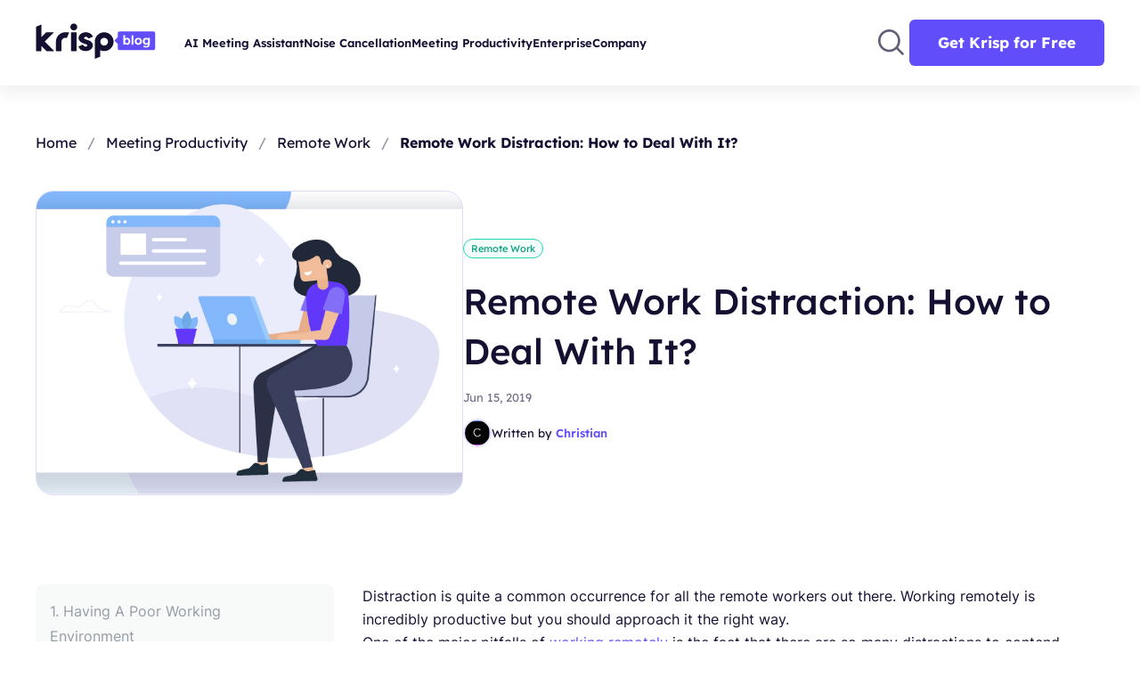

--- FILE ---
content_type: text/html; charset=UTF-8
request_url: https://krisp.ai/blog/remote-work-distraction-tips/
body_size: 17222
content:



<!doctype html>
<html lang="en">
<head>
    <!-- OneTrust Cookies Consent Notice start for krisp.ai -->
        <script src="https://cdn.cookielaw.org/scripttemplates/otSDKStub.js" data-language="en" type="0cae1cafba2689c3b973a499-text/javascript" charset="UTF-8" data-domain-script="cd7e9c5d-1e9f-4aa8-8be3-5a31b1494624"></script>
        <script type="0cae1cafba2689c3b973a499-text/javascript" async two-no-delay>
        !function(){"use strict";!function(e,t){var r=e.amplitude||{_q:[],_iq:[]};if(r.invoked)e.console&&console.error&&console.error("Amplitude snippet has been loaded.");else{var n=function(e,t){e.prototype[t]=function(){return this._q.push({name:t,args:Array.prototype.slice.call(arguments,0)}),this}},s=function(e,t,r){return function(n){e._q.push({name:t,args:Array.prototype.slice.call(r,0),resolve:n})}},o=function(e,t,r){e[t]=function(){if(r)return{promise:new Promise(s(e,t,Array.prototype.slice.call(arguments)))}}},i=function(e){for(var t=0;t<m.length;t++)o(e,m[t],!1);for(var r=0;r<y.length;r++)o(e,y[r],!0)};r.invoked=!0;var a=t.createElement("script");a.type="text/javascript",a.integrity="sha384-PPfHw98myKtJkA9OdPBMQ6n8yvUaYk0EyUQccFSIQGmB05K6aAMZwvv8z50a5hT2",a.crossOrigin="anonymous",a.async=!0,a.src="https://cdn.amplitude.com/libs/marketing-analytics-browser-0.3.2-min.js.gz",a.onload=function(){e.amplitude.runQueuedFunctions||console.log("[Amplitude] Error: could not load SDK")};var c=t.getElementsByTagName("script")[0];c.parentNode.insertBefore(a,c);for(var u=function(){return this._q=[],this},p=["add","append","clearAll","prepend","set","setOnce","unset","preInsert","postInsert","remove","getUserProperties"],l=0;l<p.length;l++)n(u,p[l]);r.Identify=u;for(var d=function(){return this._q=[],this},v=["getEventProperties","setProductId","setQuantity","setPrice","setRevenue","setRevenueType","setEventProperties"],f=0;f<v.length;f++)n(d,v[f]);r.Revenue=d;var m=["getDeviceId","setDeviceId","getSessionId","setSessionId","getUserId","setUserId","setOptOut","setTransport","reset"],y=["init","add","remove","track","logEvent","identify","groupIdentify","setGroup","revenue","flush"];i(r),r.createInstance=function(){var e=r._iq.push({_q:[]})-1;return i(r._iq[e]),r._iq[e]},e.amplitude=r}}(window,document)}();
        </script>
    <!-- OneTrust Cookies Consent Notice end for krisp.ai -->
          <meta name="viewport" content="width=device-width, initial-scale=1, maximum-scale=1, user-scalable=0"/>
    <link rel="preload" as="font" href="https://krisp.ai/blog/wp-content/themes/krisp-blog-new/fonts/Lexend-Bold.woff2"
          type="font/woff2" crossorigin="anonymous">
    <link rel="preload" as="font" href="https://krisp.ai/blog/wp-content/themes/krisp-blog-new/fonts/Lexend-SemiBold.woff2"
          type="font/woff2" crossorigin="anonymous">
    <link rel="preload" as="font" href="https://krisp.ai/blog/wp-content/themes/krisp-blog-new/fonts/Lexend-Regular.woff2"
          type="font/woff2" crossorigin="anonymous">
    <link rel="preload" as="font" href="https://krisp.ai/blog/wp-content/themes/krisp-blog-new/fonts/Lexend-Medium.woff2"
          type="font/woff2" crossorigin="anonymous">
    <link rel="preload" as="font" href="https://krisp.ai/blog/wp-content/themes/krisp-blog-new/fonts/Inter-Regular.woff2"
          type="font/woff2" crossorigin="anonymous">
    <link rel="preload" as="font" href="https://krisp.ai/blog/wp-content/themes/krisp-blog-new/fonts/Inter-Bold.woff2"
          type="font/woff2" crossorigin="anonymous">
    <link rel="preload" as="font" href="https://krisp.ai/blog/wp-content/themes/krisp-blog-new/fonts/Inter-SemiBold.woff2"
          type="font/woff2" crossorigin="anonymous">
    <script data-pagespeed-no-defer data-two-no-delay type="0cae1cafba2689c3b973a499-text/javascript">window.addEventListener("load",function(){window.two_page_loaded=true;});function logLoaded(){console.log("window is loaded");}
(function listen(){if(window.two_page_loaded){logLoaded();}else{console.log("window is notLoaded");window.setTimeout(listen,50);}})();function applyElementorControllers(){if(!window.elementorFrontend)return;window.elementorFrontend.init()}
function applyViewCss(cssUrl){if(!cssUrl)return;const cssNode=document.createElement('link');cssNode.setAttribute("href",cssUrl);cssNode.setAttribute("rel","stylesheet");cssNode.setAttribute("type","text/css");document.head.appendChild(cssNode);}
var two_scripts_load=true;var two_load_delayed_javascript=function(event){if(two_scripts_load){two_scripts_load=false;two_connect_script(0);if(typeof two_delay_custom_js_new=="object"){document.dispatchEvent(two_delay_custom_js_new)}
window.two_delayed_loading_events.forEach(function(event){console.log("removed event listener");document.removeEventListener(event,two_load_delayed_javascript,false)});}};function two_loading_events(event){setTimeout(function(event){return function(){var t=function(eventType,elementClientX,elementClientY){var _event=new Event(eventType,{bubbles:true,cancelable:true});if(eventType==="click"){_event.clientX=elementClientX;_event.clientY=elementClientY}else{_event.touches=[{clientX:elementClientX,clientY:elementClientY}]}
return _event};var element;if(event&&event.type==="touchend"){var touch=event.changedTouches[0];element=document.elementFromPoint(touch.clientX,touch.clientY);element.dispatchEvent(t('touchstart',touch.clientX,touch.clientY));element.dispatchEvent(t('touchend',touch.clientX,touch.clientY));element.dispatchEvent(t('click',touch.clientX,touch.clientY));}else if(event&&event.type==="click"){element=document.elementFromPoint(event.clientX,event.clientY);element.dispatchEvent(t(event.type,event.clientX,event.clientY));}}}(event),150);}</script><script data-pagespeed-no-defer data-two-no-delay type="0cae1cafba2689c3b973a499-text/javascript">window.two_delayed_loading_attribute = "data-twodelayedjs";
            window.two_delayed_js_load_libs_first = "";
            window.two_delayed_loading_events = ["mousemove", "click", "keydown", "wheel", "touchmove", "touchend"];
            window.two_event_listeners = [];
            var two_load_delayed_javascript = function(event) {
                var delayedScripts = [].map.call(document.querySelectorAll("script[" + window.two_delayed_loading_attribute + "]"), function(elm){
                                return elm;
                              })

                if (window.two_delayed_js_load_libs_first === "on" ) {
                    delayedScripts = delayedScripts.sort(function (a, b) {
                                           isLiba = a.outerHTML.indexOf("data:");
                                           isLibb = b.outerHTML.indexOf("data:");

                                           return isLiba - isLibb;
                                        });
                }
                delayedScripts.forEach(function(elem) {
                    var src = elem.getAttribute(window.two_delayed_loading_attribute);
                    elem.setAttribute("src", src);
                    elem.removeAttribute(window.two_delayed_loading_attribute);
                    window.two_delayed_loading_events.forEach(function(event) {
                        document.removeEventListener(event, two_load_delayed_javascript, false)
                    });
                })
            };</script><script data-pagespeed-no-defer data-two-no-delay type="0cae1cafba2689c3b973a499-text/javascript">document.onreadystatechange=function(){if(document.readyState==="interactive"){if(window.two_delayed_loading_attribute!==undefined){window.two_delayed_loading_events.forEach(function(ev){window.two_event_listeners[ev]=document.addEventListener(ev,two_load_delayed_javascript,{passive:false})});}
if(window.two_delayed_loading_attribute_css!==undefined){window.two_delayed_loading_events_css.forEach(function(ev){window.two_event_listeners_css[ev]=document.addEventListener(ev,two_load_delayed_css,{passive:false})});}
if(window.two_load_delayed_iframe!==undefined){window.two_delayed_loading_iframe_events.forEach(function(ev){window.two_iframe_event_listeners[ev]=document.addEventListener(ev,two_load_delayed_iframe,{passive:false})});}}}</script>
	<!-- This site is optimized with the Yoast SEO Premium plugin v24.2 (Yoast SEO v23.6) - https://yoast.com/wordpress/plugins/seo/ -->
	<title>Remote Work Distraction: How to Deal With It? - Krisp</title>
	<meta name="description" content="Distraction is real and challenging when it comes to remote work. Here are the top 8 remote work distractions that we will help you to avoid." />
	<meta name="robots" content="index, follow, max-snippet:-1, max-image-preview:large, max-video-preview:-1" />
	<link rel="canonical" href="https://krisp.ai/blog/remote-work-distraction-tips/" />
	<meta property="og:locale" content="en_US" />
	<meta property="og:type" content="article" />
	<meta property="og:title" content="Remote Work Distraction: How to Deal With It? - Krisp" />
	<meta property="og:description" content="Distraction is real and challenging when it comes to remote work. Here are the top 8 remote work distractions that we will help you to avoid." />
	<meta property="og:url" content="https://krisp.ai/blog/remote-work-distraction-tips/" />
	<meta property="og:site_name" content="Krisp" />
	<meta property="article:publisher" content="https://www.facebook.com/krispHQ/" />
	<meta property="article:published_time" content="2019-06-15T16:00:02+00:00" />
	<meta property="article:modified_time" content="2024-07-04T08:53:12+00:00" />
	<meta property="og:image" content="https://krisp.ai/blog/wp-content/uploads/2019/06/top-8-remote-work-distractions-and-how-to-deal-with-them-.jpg" />
	<meta property="og:image:width" content="1200" />
	<meta property="og:image:height" content="511" />
	<meta property="og:image:type" content="image/jpeg" />
	<meta name="author" content="Christian" />
	<meta name="twitter:card" content="summary_large_image" />
	<meta name="twitter:creator" content="@krispHQ" />
	<meta name="twitter:site" content="@krispHQ" />
	<script type="application/ld+json" class="yoast-schema-graph">{"@context":"https://schema.org","@graph":[{"@type":"Article","@id":"https://krisp.ai/blog/remote-work-distraction-tips/#article","isPartOf":{"@id":"https://krisp.ai/blog/remote-work-distraction-tips/"},"author":{"name":"Christian","@id":"https://krisp.ai/blog/#/schema/person/9c3da7ed710730f1afd3d84357572082"},"headline":"Remote Work Distraction: How to Deal With It?","datePublished":"2019-06-15T16:00:02+00:00","dateModified":"2024-07-04T08:53:12+00:00","mainEntityOfPage":{"@id":"https://krisp.ai/blog/remote-work-distraction-tips/"},"wordCount":1328,"commentCount":4,"publisher":{"@id":"https://krisp.ai/blog/#organization"},"image":{"@id":"https://krisp.ai/blog/remote-work-distraction-tips/#primaryimage"},"thumbnailUrl":"https://krisp.ai/blog/wp-content/uploads/2019/06/top-8-remote-work-distractions-and-how-to-deal-with-them-.jpg","keywords":["remote work","tips for working remotely","work from home"],"articleSection":["Remote Work"],"inLanguage":"en-US","potentialAction":[{"@type":"CommentAction","name":"Comment","target":["https://krisp.ai/blog/remote-work-distraction-tips/#respond"]}]},{"@type":"WebPage","@id":"https://krisp.ai/blog/remote-work-distraction-tips/","url":"https://krisp.ai/blog/remote-work-distraction-tips/","name":"Remote Work Distraction: How to Deal With It? - Krisp","isPartOf":{"@id":"https://krisp.ai/blog/#website"},"primaryImageOfPage":{"@id":"https://krisp.ai/blog/remote-work-distraction-tips/#primaryimage"},"image":{"@id":"https://krisp.ai/blog/remote-work-distraction-tips/#primaryimage"},"thumbnailUrl":"https://krisp.ai/blog/wp-content/uploads/2019/06/top-8-remote-work-distractions-and-how-to-deal-with-them-.jpg","datePublished":"2019-06-15T16:00:02+00:00","dateModified":"2024-07-04T08:53:12+00:00","description":"Distraction is real and challenging when it comes to remote work. Here are the top 8 remote work distractions that we will help you to avoid.","breadcrumb":{"@id":"https://krisp.ai/blog/remote-work-distraction-tips/#breadcrumb"},"inLanguage":"en-US","potentialAction":[{"@type":"ReadAction","target":["https://krisp.ai/blog/remote-work-distraction-tips/"]}]},{"@type":"ImageObject","inLanguage":"en-US","@id":"https://krisp.ai/blog/remote-work-distraction-tips/#primaryimage","url":"https://krisp.ai/blog/wp-content/uploads/2019/06/top-8-remote-work-distractions-and-how-to-deal-with-them-.jpg","contentUrl":"https://krisp.ai/blog/wp-content/uploads/2019/06/top-8-remote-work-distractions-and-how-to-deal-with-them-.jpg","width":1200,"height":511,"caption":"distraction from remote work and how to deal with it"},{"@type":"BreadcrumbList","@id":"https://krisp.ai/blog/remote-work-distraction-tips/#breadcrumb","itemListElement":[{"@type":"ListItem","position":1,"name":"Home","item":"https://krisp.ai/blog/"},{"@type":"ListItem","position":2,"name":"Remote Work Distraction: How to Deal With It?"}]},{"@type":"WebSite","@id":"https://krisp.ai/blog/#website","url":"https://krisp.ai/blog/","name":"Krisp","description":"Blog","publisher":{"@id":"https://krisp.ai/blog/#organization"},"potentialAction":[{"@type":"SearchAction","target":{"@type":"EntryPoint","urlTemplate":"https://krisp.ai/blog/?s={search_term_string}"},"query-input":{"@type":"PropertyValueSpecification","valueRequired":true,"valueName":"search_term_string"}}],"inLanguage":"en-US"},{"@type":"Organization","@id":"https://krisp.ai/blog/#organization","name":"Krisp","url":"https://krisp.ai/blog/","logo":{"@type":"ImageObject","inLanguage":"en-US","@id":"https://krisp.ai/blog/#/schema/logo/image/","url":"https://krisp.ai/blog/wp-content/uploads/2024/10/K.png","contentUrl":"https://krisp.ai/blog/wp-content/uploads/2024/10/K.png","width":696,"height":696,"caption":"Krisp"},"image":{"@id":"https://krisp.ai/blog/#/schema/logo/image/"},"sameAs":["https://www.facebook.com/krispHQ/","https://x.com/krispHQ","https://www.linkedin.com/company/krisphq/","https://www.youtube.com/channel/UCAMZinJdR9P33fZUNpuxXtg"]},{"@type":"Person","@id":"https://krisp.ai/blog/#/schema/person/9c3da7ed710730f1afd3d84357572082","name":"Christian","image":{"@type":"ImageObject","inLanguage":"en-US","@id":"https://krisp.ai/blog/#/schema/person/image/","url":"https://secure.gravatar.com/avatar/92f12da4188d28080cdae7d81067ecae?s=96&d=mm&r=g","contentUrl":"https://secure.gravatar.com/avatar/92f12da4188d28080cdae7d81067ecae?s=96&d=mm&r=g","caption":"Christian"},"description":"Christian is a confirmed technology nerd, and vinyl collector/selector in his spare time. UK-born but currently working out of Russia, his blog posts are aimed at helping you boost your productivity in and out of the workplace.","url":"https://krisp.ai/blog/author/christian_y/"}]}</script>
	<!-- / Yoast SEO Premium plugin. -->


<link rel='dns-prefetch' href='//s.w.org' />
<link rel="alternate" type="application/rss+xml" title="Krisp &raquo; Remote Work Distraction: How to Deal With It? Comments Feed" href="https://krisp.ai/blog/remote-work-distraction-tips/feed/" />
		<script data-twodelayedjs="[data-uri]" type="0cae1cafba2689c3b973a499-text/javascript"></script>
		<style type="text/css">
/* 10Web Booster optimized this CSS file */

img.wp-smiley,
img.emoji {
	display: inline !important;
	border: none !important;
	box-shadow: none !important;
	height: 1em !important;
	width: 1em !important;
	margin: 0 .07em !important;
	vertical-align: -0.1em !important;
	background: none !important;
	padding: 0 !important;
}
</style>
	<link rel='stylesheet' id='base-css'  href='https://krisp.ai/blog/wp-content/themes/krisp-blog-new/css/base.css?ver=26.21.09.57' type='text/css' media='all' />
<link rel='stylesheet' id='styles-css'  href='https://krisp.ai/blog/wp-content/themes/krisp-blog-new/css/styles.css?ver=26.21.09.57' type='text/css' media='all' />
<link rel='stylesheet' id='toc-css'  href='https://krisp.ai/blog/wp-content/themes/krisp-blog-new/css/toc.css?ver=26.21.09.57' type='text/css' media='all' />
<link rel='stylesheet' id='single-css'  href='https://krisp.ai/blog/wp-content/themes/krisp-blog-new/css/single.css?ver=26.21.09.57' type='text/css' media='all' />
<script type="0cae1cafba2689c3b973a499-text/javascript" src='https://krisp.ai/blog/wp-content/themes/krisp-blog-new/js/jquery.js?ver=26.21.09.57' id='jquery-3.4.1-js'></script>
<link rel="https://api.w.org/" href="https://krisp.ai/blog/wp-json/" /><link rel="alternate" type="application/json" href="https://krisp.ai/blog/wp-json/wp/v2/posts/2845" /><link rel="EditURI" type="application/rsd+xml" title="RSD" href="https://krisp.ai/blog/xmlrpc.php?rsd" />
<link rel="wlwmanifest" type="application/wlwmanifest+xml" href="https://krisp.ai/blog/wp-includes/wlwmanifest.xml" /> 
<meta name="generator" content="WordPress 5.5.3" />
<link rel='shortlink' href='https://krisp.ai/blog/?p=2845' />
<link rel="alternate" type="application/json+oembed" href="https://krisp.ai/blog/wp-json/oembed/1.0/embed?url=https%3A%2F%2Fkrisp.ai%2Fblog%2Fremote-work-distraction-tips%2F" />
<link rel="alternate" type="text/xml+oembed" href="https://krisp.ai/blog/wp-json/oembed/1.0/embed?url=https%3A%2F%2Fkrisp.ai%2Fblog%2Fremote-work-distraction-tips%2F&#038;format=xml" />
<link rel="icon" href="https://krisp.ai/blog/wp-content/uploads/2023/03/cropped-favicon-32x32.png" sizes="32x32" />
<link rel="icon" href="https://krisp.ai/blog/wp-content/uploads/2023/03/cropped-favicon-192x192.png" sizes="192x192" />
<link rel="apple-touch-icon" href="https://krisp.ai/blog/wp-content/uploads/2023/03/cropped-favicon-180x180.png" />
<meta name="msapplication-TileImage" content="https://krisp.ai/blog/wp-content/uploads/2023/03/cropped-favicon-270x270.png" />
	<script type="0cae1cafba2689c3b973a499-text/javascript"> $ = jQuery.noConflict(); </script>
    <script type="0cae1cafba2689c3b973a499-text/javascript"> var theme_url = 'https://krisp.ai/blog/wp-content/themes/krisp-blog-new';</script>
    <script data-twodelayedjs="[data-uri]" type="0cae1cafba2689c3b973a499-text/javascript"></script>
      <script type="text/plain" class="optanon-category-C0002">
        const domain = window.location.hostname;
        const API_KEY = 'krisp.ai' ===  domain ? "01b641bf88b394e1f502ca56d9f6d0a1" : "6d5fd31691509c665fc2c20a8b8c8612";
        const options = {
             minIdLength: 1,
             serverUrl: 'https://api.krisp.ai/web-analytics-2'
        };
        amplitude.init(API_KEY, undefined, options);
    </script>
    <meta name="apple-itunes-app" content="app-id=6740535865">
</head>
<body class="post-template-default single single-post postid-2845 single-format-standard">
<!-- Google Tag Manager (noscript) -->
<noscript><iframe src="https://www.googletagmanager.com/ns.html?id=GTM-K8NQ2MS"
                  height="0" width="0" style="display:none;visibility:hidden"></iframe></noscript>
<!-- End Google Tag Manager (noscript) -->
<header>
    <div class="container menu-container">
        <div class="logo-wrapper">
            <a href="https://krisp.ai" aria-label="Krisp">
                <img class="lazy"  width="88" height="41" src='data:image/svg+xml,%3Csvg%20xmlns=%22http://www.w3.org/2000/svg%22%20viewBox=%220%200%2088%2041%22%3E%3C/svg%3E' data-src="https://krisp.ai/blog/wp-content/themes/krisp-blog-new/img/img_logo_main.svg"
                        alt="Krisp Logo" />
            </a>
            <a href="https://krisp.ai/blog/" aria-label="Krisp Blog">
                <img class="lazy"  width="47" height="22" src='data:image/svg+xml,%3Csvg%20xmlns=%22http://www.w3.org/2000/svg%22%20viewBox=%220%200%2047%2022%22%3E%3C/svg%3E' data-src="https://krisp.ai/blog/wp-content/themes/krisp-blog-new/img/img_blog.svg" alt="Krisp Blog Logo"/>
            </a>
        </div>
        <div class="nav_menu_container">
            <div class="menu-krisp-blog-menu-container"><ul id="menu-krisp-blog-menu" class="menu"><li id="menu-item-13060" class="menu-item menu-item-type-taxonomy menu-item-object-category menu-item-has-children menu-item-13060"><a href="https://krisp.ai/blog/category/ai-meeting-assistant/">AI Meeting Assistant</a>
<ul class="sub-menu">
	<li id="menu-item-13063" class="menu-item menu-item-type-taxonomy menu-item-object-category menu-item-13063"><a href="https://krisp.ai/blog/category/ai-meeting-assistant/meeting-transcription/">Meeting Transcription</a></li>
	<li id="menu-item-13061" class="menu-item menu-item-type-taxonomy menu-item-object-category menu-item-13061"><a href="https://krisp.ai/blog/category/ai-meeting-assistant/meeting-note-taker/">Meeting Note Taker</a></li>
	<li id="menu-item-13062" class="menu-item menu-item-type-taxonomy menu-item-object-category menu-item-13062"><a href="https://krisp.ai/blog/category/ai-meeting-assistant/meeting-recording/">Meeting Recording</a></li>
</ul>
</li>
<li id="menu-item-13076" class="menu-item menu-item-type-taxonomy menu-item-object-category menu-item-has-children menu-item-13076"><a href="https://krisp.ai/blog/category/noise-cancellation/">Noise Cancellation</a>
<ul class="sub-menu">
	<li id="menu-item-13078" class="menu-item menu-item-type-taxonomy menu-item-object-category menu-item-13078"><a href="https://krisp.ai/blog/category/noise-cancellation/headphones-and-devices/">Headphones and Devices</a></li>
	<li id="menu-item-13077" class="menu-item menu-item-type-taxonomy menu-item-object-category menu-item-13077"><a href="https://krisp.ai/blog/category/noise-cancellation/audio-quality/">Audio Quality</a></li>
	<li id="menu-item-13079" class="menu-item menu-item-type-taxonomy menu-item-object-category menu-item-13079"><a href="https://krisp.ai/blog/category/noise-cancellation/tips-and-best-practices/">Tips and Best Practices</a></li>
</ul>
</li>
<li id="menu-item-13072" class="menu-item menu-item-type-taxonomy menu-item-object-category current-post-ancestor menu-item-has-children menu-item-13072"><a href="https://krisp.ai/blog/category/meeting-productivity/">Meeting Productivity</a>
<ul class="sub-menu">
	<li id="menu-item-13073" class="menu-item menu-item-type-taxonomy menu-item-object-category menu-item-13073"><a href="https://krisp.ai/blog/category/meeting-productivity/meeting-apps/">Meeting Apps</a></li>
	<li id="menu-item-13074" class="menu-item menu-item-type-taxonomy menu-item-object-category menu-item-13074"><a href="https://krisp.ai/blog/category/meeting-productivity/meeting-templates/">Meeting Templates</a></li>
	<li id="menu-item-13075" class="menu-item menu-item-type-taxonomy menu-item-object-category current-post-ancestor current-menu-parent current-post-parent menu-item-13075"><a href="https://krisp.ai/blog/category/meeting-productivity/remote-work/">Remote Work</a></li>
</ul>
</li>
<li id="menu-item-13068" class="menu-item menu-item-type-taxonomy menu-item-object-category menu-item-has-children menu-item-13068"><a href="https://krisp.ai/blog/category/enterprise/">Enterprise</a>
<ul class="sub-menu">
	<li id="menu-item-13070" class="menu-item menu-item-type-taxonomy menu-item-object-category menu-item-13070"><a href="https://krisp.ai/blog/category/enterprise/contact-centers/">Contact Centers</a></li>
	<li id="menu-item-13069" class="menu-item menu-item-type-taxonomy menu-item-object-category menu-item-13069"><a href="https://krisp.ai/blog/category/enterprise/ai-accent-conversion/">AI Accent Conversion</a></li>
	<li id="menu-item-13071" class="menu-item menu-item-type-taxonomy menu-item-object-category menu-item-13071"><a href="https://krisp.ai/blog/category/enterprise/sdk/">SDK</a></li>
</ul>
</li>
<li id="menu-item-13064" class="menu-item menu-item-type-taxonomy menu-item-object-category menu-item-has-children menu-item-13064"><a href="https://krisp.ai/blog/category/company/">Company</a>
<ul class="sub-menu">
	<li id="menu-item-13066" class="menu-item menu-item-type-taxonomy menu-item-object-category menu-item-13066"><a href="https://krisp.ai/blog/category/company/krisp-news/">Krisp News</a></li>
	<li id="menu-item-13067" class="menu-item menu-item-type-taxonomy menu-item-object-category menu-item-13067"><a href="https://krisp.ai/blog/category/company/product/">Product</a></li>
	<li id="menu-item-13065" class="menu-item menu-item-type-taxonomy menu-item-object-category menu-item-13065"><a href="https://krisp.ai/blog/category/company/engineering/">Engineering Blog</a></li>
</ul>
</li>
</ul></div>        </div>
        <div class="header-actions-wrapper">
            <div class="search_opener">
                <a href="javascript:void(0)">
                    <img class="lazy"  width="40" height="40" src='data:image/svg+xml,%3Csvg%20xmlns=%22http://www.w3.org/2000/svg%22%20viewBox=%220%200%2040%2040%22%3E%3C/svg%3E' data-src="https://krisp.ai/blog/wp-content/themes/krisp-blog-new/img/search.svg"/>
                </a>
            </div>
            <div class="btn btn--primary" id="blog_header_cta">
                <a href="https://krisp.ai/">
                    Get Krisp for Free                </a>
            </div>
            <div id="burger">
                <span></span>
                <span></span>
                <span></span>
            </div>
        </div>
    </div>
    <div class="input-outer">
        <div class="container search-input-container">
            <input name="s" type="text" name="keyword" id="keyword" placeholder="Search"/>
            <span class="loader"></span>
            <span class="search-close">
                <img class="lazy"  width="18px" height="18px" src='data:image/svg+xml,%3Csvg%20xmlns=%22http://www.w3.org/2000/svg%22%20viewBox=%220%200%2018%2018%22%3E%3C/svg%3E' data-src="https://krisp.ai/blog/wp-content/themes/krisp-blog-new/img/search-clear.svg" alt="krisp"/>
            </span>
        </div>
        <div class="container">
            <div id="datafetch"></div>
        </div>
    </div>
</header>
<div id="mob_menu_wrapper">
    <div class="mob_menu_container">
        <div class="menu-krisp-blog-menu-container"><ul id="menu-krisp-blog-menu-1" class="menu"><li class="menu-item menu-item-type-taxonomy menu-item-object-category menu-item-has-children menu-item-13060"><a href="https://krisp.ai/blog/category/ai-meeting-assistant/">AI Meeting Assistant</a>
<ul class="sub-menu">
	<li class="menu-item menu-item-type-taxonomy menu-item-object-category menu-item-13063"><a href="https://krisp.ai/blog/category/ai-meeting-assistant/meeting-transcription/">Meeting Transcription</a></li>
	<li class="menu-item menu-item-type-taxonomy menu-item-object-category menu-item-13061"><a href="https://krisp.ai/blog/category/ai-meeting-assistant/meeting-note-taker/">Meeting Note Taker</a></li>
	<li class="menu-item menu-item-type-taxonomy menu-item-object-category menu-item-13062"><a href="https://krisp.ai/blog/category/ai-meeting-assistant/meeting-recording/">Meeting Recording</a></li>
</ul>
</li>
<li class="menu-item menu-item-type-taxonomy menu-item-object-category menu-item-has-children menu-item-13076"><a href="https://krisp.ai/blog/category/noise-cancellation/">Noise Cancellation</a>
<ul class="sub-menu">
	<li class="menu-item menu-item-type-taxonomy menu-item-object-category menu-item-13078"><a href="https://krisp.ai/blog/category/noise-cancellation/headphones-and-devices/">Headphones and Devices</a></li>
	<li class="menu-item menu-item-type-taxonomy menu-item-object-category menu-item-13077"><a href="https://krisp.ai/blog/category/noise-cancellation/audio-quality/">Audio Quality</a></li>
	<li class="menu-item menu-item-type-taxonomy menu-item-object-category menu-item-13079"><a href="https://krisp.ai/blog/category/noise-cancellation/tips-and-best-practices/">Tips and Best Practices</a></li>
</ul>
</li>
<li class="menu-item menu-item-type-taxonomy menu-item-object-category current-post-ancestor menu-item-has-children menu-item-13072"><a href="https://krisp.ai/blog/category/meeting-productivity/">Meeting Productivity</a>
<ul class="sub-menu">
	<li class="menu-item menu-item-type-taxonomy menu-item-object-category menu-item-13073"><a href="https://krisp.ai/blog/category/meeting-productivity/meeting-apps/">Meeting Apps</a></li>
	<li class="menu-item menu-item-type-taxonomy menu-item-object-category menu-item-13074"><a href="https://krisp.ai/blog/category/meeting-productivity/meeting-templates/">Meeting Templates</a></li>
	<li class="menu-item menu-item-type-taxonomy menu-item-object-category current-post-ancestor current-menu-parent current-post-parent menu-item-13075"><a href="https://krisp.ai/blog/category/meeting-productivity/remote-work/">Remote Work</a></li>
</ul>
</li>
<li class="menu-item menu-item-type-taxonomy menu-item-object-category menu-item-has-children menu-item-13068"><a href="https://krisp.ai/blog/category/enterprise/">Enterprise</a>
<ul class="sub-menu">
	<li class="menu-item menu-item-type-taxonomy menu-item-object-category menu-item-13070"><a href="https://krisp.ai/blog/category/enterprise/contact-centers/">Contact Centers</a></li>
	<li class="menu-item menu-item-type-taxonomy menu-item-object-category menu-item-13069"><a href="https://krisp.ai/blog/category/enterprise/ai-accent-conversion/">AI Accent Conversion</a></li>
	<li class="menu-item menu-item-type-taxonomy menu-item-object-category menu-item-13071"><a href="https://krisp.ai/blog/category/enterprise/sdk/">SDK</a></li>
</ul>
</li>
<li class="menu-item menu-item-type-taxonomy menu-item-object-category menu-item-has-children menu-item-13064"><a href="https://krisp.ai/blog/category/company/">Company</a>
<ul class="sub-menu">
	<li class="menu-item menu-item-type-taxonomy menu-item-object-category menu-item-13066"><a href="https://krisp.ai/blog/category/company/krisp-news/">Krisp News</a></li>
	<li class="menu-item menu-item-type-taxonomy menu-item-object-category menu-item-13067"><a href="https://krisp.ai/blog/category/company/product/">Product</a></li>
	<li class="menu-item menu-item-type-taxonomy menu-item-object-category menu-item-13065"><a href="https://krisp.ai/blog/category/company/engineering/">Engineering Blog</a></li>
</ul>
</li>
</ul></div>    </div>
</div>
<div class="overlay"></div><div id="floating_widget" class="p_32 bg_purple--60 hidden">
      <div class="form_container">
    <div id="form_close">
        <img class="lazy"  width="16" height="16" src='data:image/svg+xml,%3Csvg%20xmlns=%22http://www.w3.org/2000/svg%22%20viewBox=%220%200%2016%2016%22%3E%3C/svg%3E' data-src="https://krisp.ai/blog/wp-content/themes/krisp-blog-new/img/icon_times.svg" alt="Form close"/>
    </div>
    <h3>
        Subscribe to get the latest insights weekly
    </h3>
    <div class="success_message">
        <p class="text_body--md">
            Subscribed successfully
        </p>
    </div>
    <form method="post" data-form-id="e56a4d0d-3aba-4689-b36d-fc29fad5f9f9" id="subscription_form">
        <div class="input_wrapper">
            <input type="email" name="email" id="subscriber-email" placeholder="Enter your email" required>
        </div>
        <div class="subscribe_btn mb_8 disabled">
            <a href="javascript:void(0)">Subscribe</a>
        </div>
        <span class="text_body--xs mb_8">
            <div class="text_body--xxs text--secondary text_center">
                This form is protected by reCAPTCHA and the Google
                <a tabindex="-1" class="text--secondary" href="https://policies.google.com/privacy">Privacy
                    Policy</a> and
                <a tabindex="-1" class="text--secondary" href="https://policies.google.com/terms">Terms of
                    Service</a> apply.
            </div>
        </span>
    </form>
</div>

</div>

<section class="pb_80" id="single_page">
    <div class="toc_opener">
    <div class="container">
        <a href="javascript:void(0)" class="text_body--sm text--semi-bold open_toc">
            Table of contents
        </a>
        <div id="toc_mobile">
            <ul><li><a href="#1-having-a-poor-working-environment">1. Having A Poor Working Environment</a><li><a href="#2-lacking-a-proper-schedule">2. Lacking A Proper Schedule</a><li><a href="#3-multi-tasking">3. Multi-tasking</a><li><a href="#4-not-taking-regular-breaks">4. Not Taking Regular Breaks</a><li><a href="#5-mobile-phone-notifications">5. Mobile Phone Notifications</a><li><a href="#6-your-friends-and-family">6. Your Friends and Family</a><li><a href="#7-having-non-work-related-browser-tabs-open">7. Having non-work related browser tabs open</a><li><a href="#8-hunger">8. Hunger</a><li><a href="#bonus-tip">BONUS TIP:</a></li></ul>        </div>
    </div>
</div>
    <div class="container">
        <nav class="breadcrumb mb_40"><a href="https://krisp.ai/blog/">Home</a> <span>/</span> <a href="https://krisp.ai/blog/category/meeting-productivity/">Meeting Productivity</a> <span>/</span> <a href="https://krisp.ai/blog/category/meeting-productivity/remote-work/">Remote Work</a> <span>/</span> <strong class="text_body--md">Remote Work Distraction: How to Deal With It?</strong></nav>    </div>
    <div class="container">
        <div class="post_intro">
    <div class="post_image" style="background-image: url('data:image/svg+xml,%3Csvg%20xmlns=%22http://www.w3.org/2000/svg%22%20viewBox=%220%200%20%20%22%3E%3C/svg%3E#}https://krisp.ai/blog/wp-content/uploads/2019/06/top-8-remote-work-distractions-and-how-to-deal-with-them-.jpg')"></div>
    <div class="post_info">
        <div class="mb_16">
                    <div class="cat_pill default meeting-productivity">
            <a href="https://krisp.ai/blog/category/remote-work/">
                Remote Work            </a>
        </div>
        </div>
        <h1 class="mb_16">Remote Work Distraction: How to Deal With It?</h1>
        <div class="date mb_8">Jun 15, 2019</div>
        <div class="authors_wrapper">
            <div class="author_info">
                <span class="avatar">
                    <img alt='' src='data:image/svg+xml,%3Csvg%20xmlns=%22http://www.w3.org/2000/svg%22%20viewBox=%220%200%2038%2038%22%3E%3C/svg%3E' data-src='https://secure.gravatar.com/avatar/92f12da4188d28080cdae7d81067ecae?s=38&#038;d=mm&#038;r=g'  data-srcset='https://secure.gravatar.com/avatar/92f12da4188d28080cdae7d81067ecae?s=76&#038;d=mm&#038;r=g 2x' class=' lazy  avatar avatar-38 photo' height='38' width='38' />                </span>
                <span class="text_body--xs">
                    Written by <a href="https://krisp.ai/blog/author/christian_y/" title="Posts by Christian" rel="author">Christian</a>                </span>
            </div>
                    </div>
    </div>
</div>        <div class="single_post_content py_100">
            <div class="sidebar">
    <div class="toc-wrapper">
                <div id="toc" class="has_toc">
            <ul><li><a href="#1-having-a-poor-working-environment">1. Having A Poor Working Environment</a><li><a href="#2-lacking-a-proper-schedule">2. Lacking A Proper Schedule</a><li><a href="#3-multi-tasking">3. Multi-tasking</a><li><a href="#4-not-taking-regular-breaks">4. Not Taking Regular Breaks</a><li><a href="#5-mobile-phone-notifications">5. Mobile Phone Notifications</a><li><a href="#6-your-friends-and-family">6. Your Friends and Family</a><li><a href="#7-having-non-work-related-browser-tabs-open">7. Having non-work related browser tabs open</a><li><a href="#8-hunger">8. Hunger</a><li><a href="#bonus-tip">BONUS TIP:</a></li></ul>        </div>
    </div>
            <div class="post_banner bg_purple--40 p_24">
                        <div class="subtitle">Get Started with Krisp AI Meeting Assistant:</div>
            <div class="text_body--xs mb_16 mt_8 text--secondary text--semi-bold"><ul><li><strong>Free Unlimited </strong>Meeting Transcriptions</li><li>AI-Powered <strong>Meeting Note Taker</strong></li><li>Bot-free <strong>Meeting Recording </strong>Mode</li></ul></div>
            <div class="btn btn--sm btn--primary">
                <a href="https://krisp.ai/" id="sidebar_banner_cta">Get Krisp for Free</a>
            </div>
        </div>
     
    <div class="sharing_buttons">
        <p class="share_title">Spread the word</p>
        <div class="social_share">
            <div class="share_link">
                <a href="https://www.facebook.com/sharer.php?u=" target="_blank">
                    <img class="lazy"  src='data:image/svg+xml,%3Csvg%20xmlns=%22http://www.w3.org/2000/svg%22%20viewBox=%220%200%20%20%22%3E%3C/svg%3E' data-src="https://krisp.ai/blog/wp-content/themes/krisp-blog-new/img/social_fb.svg" alt="krisp"/>
                </a>
            </div>
            <div class="share_link">
                <a href="http://www.linkedin.com/shareArticle?mini=true&url=" target="_blank">
                    <img class="lazy"  width="32" height="32" src='data:image/svg+xml,%3Csvg%20xmlns=%22http://www.w3.org/2000/svg%22%20viewBox=%220%200%2032%2032%22%3E%3C/svg%3E' data-src="https://krisp.ai/blog/wp-content/themes/krisp-blog-new/img/social_in.svg" alt="krisp"/>
                </a>
            </div>
            <div class="share_link">
                <a href="https://twitter.com/share?url=" target="_blank">
                    <img class="lazy"  width="32" height="32" src='data:image/svg+xml,%3Csvg%20xmlns=%22http://www.w3.org/2000/svg%22%20viewBox=%220%200%2032%2032%22%3E%3C/svg%3E' data-src="https://krisp.ai/blog/wp-content/themes/krisp-blog-new/img/social_x.svg" alt="krisp"/>
                </a>
            </div>
            <div class="share_link">
                <a href="javascript:void(0)" target="_blank" id="copy" data-copy="">
                    <img class="lazy"  width="32" height="32" src='data:image/svg+xml,%3Csvg%20xmlns=%22http://www.w3.org/2000/svg%22%20viewBox=%220%200%2032%2032%22%3E%3C/svg%3E' data-src="https://krisp.ai/blog/wp-content/themes/krisp-blog-new/img/social_copy.svg" alt="krisp"/>
                </a>
            </div>
        </div>
    </div>
</div>            <div class="content_inner">
                                <p><span style="font-weight: 400">Distraction is quite a common occurrence for all the remote workers out there. Working remotely is incredibly productive but you should approach it the right way. </span></p>
<p><span style="font-weight: 400">One of the major pitfalls of</span> <a href="https://krisp.ai/blog/remote-work-pros-cons/"><span style="font-weight: 400">working remotely</span></a><span style="font-weight: 400"> is the fact that there are so many distractions to contend with, succumbing to them will see your productivity wane. </span></p>
<p><span style="font-weight: 400">Not only do you need to keep known, and potential distractions down to a minimum, you also have to be well-prepared to deal with them.</span></p>
<p><span style="font-weight: 400">With that being said, let’s take a look at eight of the biggest distractions that remote workers face (in no particular order), as well as our top productivity tips to help you tackle said remote work distractions as they inevitably arise.</span></p>
<h2><b>1. Having A Poor Working Environment</b></h2>
<p><span style="font-weight: 400">To ensure that you stay in &#8220;work mode&#8221; throughout the day, every remote worker needs a comfortable, and organised workstation. </span></p>
<p><span style="font-weight: 400">Make sure you have all the required items at a hand, especially a cup of coffee or another beverage you like to keep you fresh. </span></p>
<p><span style="font-weight: 400">Constantly getting up to grab things that should have been to hand from the start is an easy way to find yourself distracted.</span></p>
<p><img class=" lazy  alignnone size-full wp-image-2850" src='data:image/svg+xml,%3Csvg%20xmlns=%22http://www.w3.org/2000/svg%22%20viewBox=%220%200%204999%203332.3481169948%22%3E%3C/svg%3E' data-src="https://krisp.ai/blog/wp-content/uploads/2019/06/brooke-cagle-609873-unsplash.jpg" alt="work environment" width="5231" height="3487" /></p>
<p><span style="font-weight: 400">If you are using cafés (or any public space) for your remote work, make sure you pack the things you need, and also be wary of having a cluttered desk. </span></p>
<p><span style="font-weight: 400">It might seem obvious, but making just small changes in terms of becoming more organised in your remote work can see your productivity levels soar.</span></p>
<h2><b>2. Lacking A Proper Schedule</b></h2>
<p><span style="font-weight: 400">As with any job, but especially important with</span> <a href="https://krisp.ai/blog/how-to-work-from-home/"><span style="font-weight: 400">remote work</span></a><span style="font-weight: 400">, try to <a href="https://krisp.ai/blog/remote-work-schedule/">schedule</a> your work in advance to make sure you have the entire picture of the work to be done. This motivates you to get them done in a timely manner, since you know that you have to complete a certain amounts of tasks allocated for the day. The idea is to protect yourself against the situation where you ask yourself: &#8220;What’s next?&#8221;</span></p>
<p><span style="font-weight: 400">Our brains are extremely adept at picking something that we shouldn’t really be doing when we ask ourselves that question &#8211; <a href="https://krisp.ai/blog/avoiding-procrastination/">procrastination</a> and distraction are at risk of creeping in at any time you change tasks.</span></p>
<p>We have a list of a variety of <a href="https://krisp.ai/blog/productivity-apps-mac-2019/">best mac apps</a> that will boost productivity and come handy to you as you plan your tasks.</p>
<h2><b>3. Multi-tasking</b></h2>
<p><span style="font-weight: 400">Multitasking doesn&#8217;t seem like a big deal at first, but overtime you will notice how it takes longer to concentrate on something specific. It&#8217;s easier to do one task at a time and finish it sooner, rather than do a couple of tasks at the same time and be done way later.</span></p>
<p><img class=" lazy  alignnone size-full wp-image-2851" src='data:image/svg+xml,%3Csvg%20xmlns=%22http://www.w3.org/2000/svg%22%20viewBox=%220%200%204608%203456%22%3E%3C/svg%3E' data-src="https://krisp.ai/blog/wp-content/uploads/2019/06/nick-morrison-325805-unsplash.jpg" alt="multitasking is remote work distraction" width="4608" height="3456" /></p>
<p><span style="font-weight: 400">If you&#8217;re working from home and there are other family members around, kindly warn them that you are working and you can&#8217;t be distracted. They wouldn&#8217;t be able to distract you if you had a traditional job, so it&#8217;s important to draw the boundaries for remote job as well. This you will be able to <a href="https://krisp.ai/blog/productivity-hacks-digital-nomads/">increase your productivity</a>. </span></p>
<h2><b>4. Not Taking Regular Breaks</b></h2>
<p><span style="font-weight: 400">It might seem counterintuitive, but taking regular, structured breaks can actually make you more productive. Moving away from the task at hand for &#8220;five minutes&#8221; here and there can see you easily distracted from your work for more than the initially intended &#8220;five minutes&#8221;. The key is to schedule short breaks, at regular intervals throughout the day.</span></p>
<p><span style="font-weight: 400">What you do in your break time is also very important. Instead of playing your favourite browser game, get up and away from your computer. </span></p>
<p><span style="font-weight: 400">A good way to refresh your mind, and rest your eyes is to go for a little walk around your home/outside for 10 minutes. When you come back to your workstation after your break, you should be raring to go.</span></p>
<h2><b>5. Mobile Phone Notifications</b></h2>
<p><span style="font-weight: 400">When you are working remotely, you need to remain as focussed as possible. Having your mobile phone pinging every five minutes is a huge distraction, and is totally counter-productive.</span></p>
<p><img class=" lazy  alignnone size-full wp-image-2852" src='data:image/svg+xml,%3Csvg%20xmlns=%22http://www.w3.org/2000/svg%22%20viewBox=%220%200%203024%203024%22%3E%3C/svg%3E' data-src="https://krisp.ai/blog/wp-content/uploads/2019/06/rahul-chakraborty-460018-unsplash.jpg" alt="remote work distraction is phone notification" width="3024" height="3024" /></p>
<p><span style="font-weight: 400">The easy way to combat this distraction is to put your phone in silent mode, with vibration also switched off.</span></p>
<p><span style="font-weight: 400">If your remote work doesn’t require your phone to be at hand, consider leaving it in on charge (on silent) in another room, and then go and check it at your designated break time. </span></p>
<p><span style="font-weight: 400">The same here goes for other notifications that you might have set up on your work computer, close down any distracting apps, and set the ones you might need, like</span><a href="https://krisp.ai/blog/skype-for-mac-features/"> <span style="font-weight: 400">Skype</span></a><span style="font-weight: 400"> to &#8220;Do Not Disturb&#8221;.</span></p>
<h2><b>6. Your Friends and Family</b></h2>
<p><span style="font-weight: 400">An impromptu visit from your friends or family will distract you from your work. To prevent this type of distraction from occurring, ask people you know not to visit you when you are working remotely from home. </span></p>
<p><span style="font-weight: 400">Explain to them that although you are home, you are </span><i><span style="font-weight: 400">working, </span></i><span style="font-weight: 400">and your </span><i><span style="font-weight: 400">work</span></i><span style="font-weight: 400"> demands your undivided attention. Let them know that they are free to stop by when your work is done.</span></p>
<p><span style="font-weight: 400">The key here is to make a clear distinction between your professional life, and your private life. </span></p>
<p><span style="font-weight: 400">Don’t allow friends and family to interfere, make it clear to them that you are busy at work, and can speak to them later when you are on break or have finished for the day. </span></p>
<p><span style="font-weight: 400">This can be especially difficult if they live with you, and are at home during your working hours, but you have to set constructive boundaries with them.</span></p>
<h2><b>7. Having</b> <strong>non-work</strong><b> related browser tabs open</b></h2>
<p><span style="font-weight: 400">Some people are capable of working productively with a whole host of random tabs and windows open. If you are not one of those people, consider using a separate browser for your remote work. </span></p>
<p><span style="font-weight: 400">As we all know, it is too easy to fall &#8220;down the rabbit hole&#8221; once you start clicking through social media pages, or your favourite sports news sites, for example.</span></p>
<p><img class=" lazy  alignnone size-full wp-image-2853" src='data:image/svg+xml,%3Csvg%20xmlns=%22http://www.w3.org/2000/svg%22%20viewBox=%220%200%202646%203969%22%3E%3C/svg%3E' data-src="https://krisp.ai/blog/wp-content/uploads/2019/06/nadine-shaabana-1579589-unsplash.jpg" alt="remote work laptop" width="2646" height="3969" /></p>
<p><span style="font-weight: 400">Keep yourself focussed, and productive by saving all of that for after work, or make a habit of only checking your favourite sites during designated break time. </span></p>
<p><span style="font-weight: 400">As mentioned above, ideally, you should be moving away from your workstation during break time to give your mind a rest, and keep procrastination at bay.</span></p>
<h2><b>8. Hunger</b></h2>
<p><span style="font-weight: 400">When we are hungry, it can be almost impossible to focus on anything else. This is a distraction that no remote worker needs. That being said, this is a totally (and easily) preventable distraction. </span></p>
<p><span style="font-weight: 400">Before you sit down to work, make yourself a nutritious meal, and don’t forget to eat at regular intervals throughout the day.</span></p>
<p><span style="font-weight: 400">You should also avoid cooking while you are working to reduce the amount of distractions you face while working remotely. </span></p>
<p><span style="font-weight: 400">It might seem like you are saving time by sticking something in the oven to cook for a few hours, but you can bet your bottom dollar that you will be regularly getting up, away from your work to go and check on how the food is cooking. </span></p>
<p><span style="font-weight: 400">Eliminate this type of distraction by cooking before you start work, or after your work is completed.</span></p>
<h2><b>BONUS TIP:</b></h2>
<p>Remote work also means participating in a lot of remote meetings and conference calls. To make sure you can benefit from the call and have a productive outcome, it&#8217;s important for the call to be held in complete silence.</p>
<p>You can use a noise cancelling app like <a href="https://krisp.ai/">Krisp</a> to remove all the background noise from both sides of the call, and have a meeting from anywhere at any time. The app is available both for Mac and Windows. Give it a try and let us know how it goes. 🙂</p>
<p><a href="https://krisp.ai/blog/background-noise-impact/"><span style="font-weight: 400">Background noise</span></a><span style="font-weight: 400"> can have a drastic impact on productivity and concentration, whether you are working remotely from home, out and about, or doing traditional office work.</span></p>
<p><i><span style="font-weight: 400">When working remotely, what is it that distracts you from your work the most? What are your have suggestions for overcoming distractions, and staying focussed? Let us know in the comments below…</span></i></p>
<p>&nbsp;</p>
                                    <div class="comments mt_48">
                        <div id="disqus_thread"></div>
                        <noscript>Please enable JavaScript to view the <a href="https://disqus.com/?ref_noscript">comments powered by Disqus.</a></noscript>
                    </div>
                            </div>
        </div>
        <h3 class="mb_16 text--secondary heading--sm">
            Related Articles
        </h3>
        <div class="posts_container">
            <div class="post_card card">
    <div class="img_holder"> 
        <div class="img" style="background-image: url('data:image/svg+xml,%3Csvg%20xmlns=%22http://www.w3.org/2000/svg%22%20viewBox=%220%200%20%20%22%3E%3C/svg%3E#}https://krisp.ai/blog/wp-content/uploads/2025/02/DALL·E-2025-02-28-20.03.36-A-modern-remote-worker-sitting-at-a-stylish-home-office-desk-engaged-in-an-online-video-meeting-on-a-large-computer-screen.-The-worker-is-using-noise.webp');">
            <a href="https://krisp.ai/blog/types-of-remote-jobs-a-comprehensive-guide/">Types of Remote Jobs: A Comprehensive Guide</a>
        </div>
    </div>
    <div class="post_card_content">
        <h3>
            <a href="https://krisp.ai/blog/types-of-remote-jobs-a-comprehensive-guide/">
                Types of Remote Jobs: A Comprehensive Guide            </a>
        </h3>
        <div class="date">February 28, 2025</div>
                <div class="cat_pill default meeting-productivity">
            <a href="https://krisp.ai/blog/category/remote-work/">
                Remote Work            </a>
        </div>
    </div>
</div>   <div class="post_card card">
    <div class="img_holder"> 
        <div class="img" style="background-image: url('data:image/svg+xml,%3Csvg%20xmlns=%22http://www.w3.org/2000/svg%22%20viewBox=%220%200%20%20%22%3E%3C/svg%3E#}https://krisp.ai/blog/wp-content/uploads/2025/02/Videoconference-with-happy-people-on-desktop-scaled.jpg');">
            <a href="https://krisp.ai/blog/virtual-meeting-platforms/">9 Best Virtual Meeting Platforms in 2025</a>
        </div>
    </div>
    <div class="post_card_content">
        <h3>
            <a href="https://krisp.ai/blog/virtual-meeting-platforms/">
                9 Best Virtual Meeting Platforms in 2025            </a>
        </h3>
        <div class="date">September 16, 2025</div>
                <div class="cat_pill default meeting-productivity">
            <a href="https://krisp.ai/blog/category/meeting-apps/">
                Meeting Apps            </a>
        </div>
        <div class="cat_pill default meeting-productivity">
            <a href="https://krisp.ai/blog/category/meeting-productivity/">
                Meeting Productivity            </a>
        </div>
        <div class="cat_pill default meeting-productivity">
            <a href="https://krisp.ai/blog/category/remote-work/">
                Remote Work            </a>
        </div>
    </div>
</div>   <div class="post_card card">
    <div class="img_holder"> 
        <div class="img" style="background-image: url('data:image/svg+xml,%3Csvg%20xmlns=%22http://www.w3.org/2000/svg%22%20viewBox=%220%200%20%20%22%3E%3C/svg%3E#}https://krisp.ai/blog/wp-content/uploads/2025/02/DALL·E-2025-02-25-16.50.50-A-professional-and-modern-banner-image-representing-team-communication-goals.-The-image-features-a-diverse-team-in-a-collaborative-office-setting-eng.webp');">
            <a href="https://krisp.ai/blog/communication-goals/">10 SMART Communication Goals for Better Teams</a>
        </div>
    </div>
    <div class="post_card_content">
        <h3>
            <a href="https://krisp.ai/blog/communication-goals/">
                10 SMART Communication Goals for Better Teams            </a>
        </h3>
        <div class="date">February 25, 2025</div>
                <div class="cat_pill default meeting-productivity">
            <a href="https://krisp.ai/blog/category/meeting-productivity/">
                Meeting Productivity            </a>
        </div>
        <div class="cat_pill default meeting-productivity">
            <a href="https://krisp.ai/blog/category/remote-work/">
                Remote Work            </a>
        </div>
    </div>
</div>   <div class="post_card card">
    <div class="img_holder"> 
        <div class="img" style="background-image: url('data:image/svg+xml,%3Csvg%20xmlns=%22http://www.w3.org/2000/svg%22%20viewBox=%220%200%20%20%22%3E%3C/svg%3E#}https://krisp.ai/blog/wp-content/uploads/2025/02/open-book-smiley-yellow-cup-scaled.jpg');">
            <a href="https://krisp.ai/blog/good-morning-messages-for-work/">Good Morning Messages for Work: Boost Positivity & Motivation</a>
        </div>
    </div>
    <div class="post_card_content">
        <h3>
            <a href="https://krisp.ai/blog/good-morning-messages-for-work/">
                Good Morning Messages for Work: Boost Positivity &...            </a>
        </h3>
        <div class="date">February 25, 2025</div>
                <div class="cat_pill default meeting-productivity">
            <a href="https://krisp.ai/blog/category/remote-work/">
                Remote Work            </a>
        </div>
    </div>
</div>   <div class="post_card card">
    <div class="img_holder"> 
        <div class="img" style="background-image: url('data:image/svg+xml,%3Csvg%20xmlns=%22http://www.w3.org/2000/svg%22%20viewBox=%220%200%20%20%22%3E%3C/svg%3E#}https://krisp.ai/blog/wp-content/uploads/2025/02/brithday_resized.jpg');">
            <a href="https://krisp.ai/blog/coworker-birthday-wishes/">30 Best Coworker Birthday Wishes to Make Their Day Special</a>
        </div>
    </div>
    <div class="post_card_content">
        <h3>
            <a href="https://krisp.ai/blog/coworker-birthday-wishes/">
                30 Best Coworker Birthday Wishes to Make Their...            </a>
        </h3>
        <div class="date">February 24, 2025</div>
                <div class="cat_pill default meeting-productivity">
            <a href="https://krisp.ai/blog/category/remote-work/">
                Remote Work            </a>
        </div>
    </div>
</div>   <div class="post_card card">
    <div class="img_holder"> 
        <div class="img" style="background-image: url('data:image/svg+xml,%3Csvg%20xmlns=%22http://www.w3.org/2000/svg%22%20viewBox=%220%200%20%20%22%3E%3C/svg%3E#}https://krisp.ai/blog/wp-content/uploads/2025/02/Businessman-catching-star-climbing-ladder-to-sky-scaled.jpg');">
            <a href="https://krisp.ai/blog/tuesday-motivational-quotes-for-work/">Tuesday Motivational Quotes for Work: Stay Inspired</a>
        </div>
    </div>
    <div class="post_card_content">
        <h3>
            <a href="https://krisp.ai/blog/tuesday-motivational-quotes-for-work/">
                Tuesday Motivational Quotes for Work: Stay Inspired            </a>
        </h3>
        <div class="date">February 24, 2025</div>
                <div class="cat_pill default meeting-productivity">
            <a href="https://krisp.ai/blog/category/remote-work/">
                Remote Work            </a>
        </div>
    </div>
</div>   <div class="post_card card">
    <div class="img_holder"> 
        <div class="img" style="background-image: url('data:image/svg+xml,%3Csvg%20xmlns=%22http://www.w3.org/2000/svg%22%20viewBox=%220%200%20%20%22%3E%3C/svg%3E#}https://krisp.ai/blog/wp-content/uploads/2025/02/team-culture.webp');">
            <a href="https://krisp.ai/blog/team-culture/">Strong Team Culture: Building High-Performing Teams</a>
        </div>
    </div>
    <div class="post_card_content">
        <h3>
            <a href="https://krisp.ai/blog/team-culture/">
                Strong Team Culture: Building High-Performing Teams            </a>
        </h3>
        <div class="date">February 16, 2025</div>
                <div class="cat_pill default ai-meeting-assistant">
            <a href="https://krisp.ai/blog/category/ai-meeting-assistant/">
                AI Meeting Assistant            </a>
        </div>
        <div class="cat_pill default meeting-productivity">
            <a href="https://krisp.ai/blog/category/remote-work/">
                Remote Work            </a>
        </div>
    </div>
</div>   <div class="post_card card">
    <div class="img_holder"> 
        <div class="img" style="background-image: url('data:image/svg+xml,%3Csvg%20xmlns=%22http://www.w3.org/2000/svg%22%20viewBox=%220%200%20%20%22%3E%3C/svg%3E#}https://krisp.ai/blog/wp-content/uploads/2025/02/anniversary_resized.jpg');">
            <a href="https://krisp.ai/blog/work-anniversary-messages/">Best 50 Work Anniversary Messages, Wishes and Quotes</a>
        </div>
    </div>
    <div class="post_card_content">
        <h3>
            <a href="https://krisp.ai/blog/work-anniversary-messages/">
                Best 50 Work Anniversary Messages, Wishes and Quotes            </a>
        </h3>
        <div class="date">February 17, 2025</div>
                <div class="cat_pill default meeting-productivity">
            <a href="https://krisp.ai/blog/category/remote-work/">
                Remote Work            </a>
        </div>
    </div>
</div>   <div class="post_card card">
    <div class="img_holder"> 
        <div class="img" style="background-image: url('data:image/svg+xml,%3Csvg%20xmlns=%22http://www.w3.org/2000/svg%22%20viewBox=%220%200%20%20%22%3E%3C/svg%3E#}https://krisp.ai/blog/wp-content/uploads/2025/02/top-view-wooden-pawns-arrangement-scaled.jpg');">
            <a href="https://krisp.ai/blog/organizational-structures/">Organizational Structures: Which One Fits Your Business?</a>
        </div>
    </div>
    <div class="post_card_content">
        <h3>
            <a href="https://krisp.ai/blog/organizational-structures/">
                Organizational Structures: Which One Fits Your Business?            </a>
        </h3>
        <div class="date">February 13, 2025</div>
                <div class="cat_pill default meeting-productivity">
            <a href="https://krisp.ai/blog/category/remote-work/">
                Remote Work            </a>
        </div>
    </div>
</div>           </div>
    </div>
</section>
    <div id="popup">
    <div class="popup-inner">
        <a class="popup-close">
            <svg version="1.1" id="Layer_1" xmlns="http://www.w3.org/2000/svg" xmlns:xlink="http://www.w3.org/1999/xlink" x="0px" y="0px"
                 viewBox="0 0 15 15" enable-background="new 0 0 15 15" xml:space="preserve">
                <path fill="#FFFFFF" d="M8.904,7.5l5.302-5.379c0.388-0.394,0.384-1.027-0.01-1.415c-0.395-0.386-1.027-0.383-1.414,0.01L7.5,6.075
                    L2.219,0.717c-0.388-0.392-1.021-0.398-1.415-0.01s-0.398,1.021-0.01,1.415L6.096,7.5l-5.302,5.379
                    c-0.388,0.394-0.383,1.026,0.01,1.414c0.195,0.192,0.449,0.288,0.702,0.288c0.258,0,0.517-0.1,0.712-0.298L7.5,8.924l5.282,5.358
                c0.195,0.198,0.453,0.298,0.712,0.298c0.254,0,0.507-0.096,0.702-0.288c0.394-0.388,0.397-1.021,0.01-1.414L8.904,7.5z"/>
            </svg>
        </a>
        <a href="https://krisp.ai" rel="noopener" id="blog-exit-popup">
            <img class="lazy"  width="720px" height="400px" src='data:image/svg+xml,%3Csvg%20xmlns=%22http://www.w3.org/2000/svg%22%20viewBox=%220%200%20720%20400%22%3E%3C/svg%3E' data-src="https://krisp.ai/blog/wp-content/themes/krisp-blog-new/img/exit-popup-2.jpg" alt="download krisp app"/>
        </a>
    </div>
</div>
<footer class="bg_gray--40">
    <div class="container">
        <div class="footer_menu_outer">
            <div class="footer_menu_list">
                <div>
                    <a href="https://krisp.ai/">
                        <img class="lazy"  width="118" height="78" src='data:image/svg+xml,%3Csvg%20xmlns=%22http://www.w3.org/2000/svg%22%20viewBox=%220%200%20118%2078%22%3E%3C/svg%3E' data-src="https://krisp.ai/blog/wp-content/themes/krisp-blog-new/img/img_logo_main.svg" alt="Krisp logo"/>
                    </a>
                </div>
                <div class="social">
                    <a href="https://www.facebook.com/krispHQ/">
                        <img class="lazy"  width="18" height="18" src='data:image/svg+xml,%3Csvg%20xmlns=%22http://www.w3.org/2000/svg%22%20viewBox=%220%200%2018%2018%22%3E%3C/svg%3E' data-src="https://krisp.ai/blog/wp-content/themes/krisp-blog-new/img/logo_facebook.svg" alt="Facebook logo"/>
                    </a>
                    <a href="https://www.linkedin.com/company/krisphq/">
                        <img class="lazy"  width="18" height="18" src='data:image/svg+xml,%3Csvg%20xmlns=%22http://www.w3.org/2000/svg%22%20viewBox=%220%200%2018%2018%22%3E%3C/svg%3E' data-src="https://krisp.ai/blog/wp-content/themes/krisp-blog-new/img/logo_linkedin.svg" alt="Linkedin logo"/>
                    </a>
                    <a href="https://www.youtube.com/channel/UCAMZinJdR9P33fZUNpuxXtg">
                        <img class="lazy"  width="18" height="18" src='data:image/svg+xml,%3Csvg%20xmlns=%22http://www.w3.org/2000/svg%22%20viewBox=%220%200%2018%2018%22%3E%3C/svg%3E' data-src="https://krisp.ai/blog/wp-content/themes/krisp-blog-new/img/logo_youtube.svg" alt="Youtube logo"/>
                    </a>
                    <a href="https://x.com/krispHQ">
                        <img class="lazy"  width="18" height="18" src='data:image/svg+xml,%3Csvg%20xmlns=%22http://www.w3.org/2000/svg%22%20viewBox=%220%200%2018%2018%22%3E%3C/svg%3E' data-src="https://krisp.ai/blog/wp-content/themes/krisp-blog-new/img/logo_x.svg" alt="X logo"/>
                    </a>
                </div>
            </div>
            <div class="footer_menu_list">
                <strong class="text_body--sm text--bold mb_16">
                    <a class="text_body--xs" href="https://krisp.ai/ai-meeting-assistant/">
                        AI Meeting Assistant
                    </a>
                </strong>
                <ul>
                    <li>
                        <a class="text_body--xs" href="https://krisp.ai/noise-cancellation/">
                           AI Noise Cancellation
                        </a>
                    </li>
                    <li>
                        <a class="text_body--xs" href="https://krisp.ai/ai-accent-conversion/">
                            AI Accent Conversion
                        </a>
                    </li>
                    <li>
                        <a class="text_body--xs" href="https://krisp.ai/meeting-transcription/">
                            Meeting Transcription
                        </a>
                    </li>
                    <li>
                        <a class="text_body--xs" href="https://krisp.ai/ai-meeting-note-taker/">
                            AI Note Taker
                        </a>
                    </li>
                    <li>
                        <a class="text_body--xs" href="https://krisp.ai/meeting-recording/">
                            Meeting Recording
                        </a>
                    </li>
                    <li>
                        <a class="text_body--xs" href="https://krisp.ai/pricing/">
                            Pricing Plans
                        </a>
                    </li>
                </ul>
            </div>
            <div class="footer_menu_list">
                <strong class="text_body--sm text--bold mb_16">
                    For call centers
                </strong>
                <ul>
                    <li>
                        <a class="text_body--xs" href="https://krisp.ai/call-center-noise-cancellation/">
                            AI Noise Cancellation
                        </a>
                    </li>
                    <li>
                        <a class="text_body--xs" href="https://krisp.ai/accent-conversion/">
                            AI Accent Conversion
                        </a>
                    </li>
                    <li>
                        <a class="text_body--xs" href="https://krisp.ai/ai-voice-translation/">
                            AI Voice Translation
                        </a>
                    </li>
                    <li>
                        <a class="text_body--xs" href="https://krisp.ai/ai-agent-assist/">
                            AI Agent Assist
                        </a>
                    </li>
                    <li>
                        <a class="text_body--xs" href="https://krisp.ai/pricing/?plan=call-center-solutions">
                            Pricing Plans
                        </a>
                    </li>
                </ul>
            </div>
            <div class="footer_menu_list">
                <strong class="text_body--sm text--bold mb_16">
                    SDK
                </strong>
                <ul>
                    <li>
                        <a class="text_body--xs" href="https://krisp.ai/developers/">
                            SDK & developers
                        </a>
                    </li>
                    <li>
                        <a class="text_body--xs" href="https://krisp.ai/developers/#technologies">
                            Noise Cancellation SDK
                        </a>
                    </li>
                    <li>
                        <a class="text_body--xs" href="https://krisp.ai/developers/#technologies">
                            Accent Conversion SDK
                        </a>
                    </li>
                </ul>
            </div>
            <div class="footer_menu_list">
                <strong class="text_body--sm text--bold mb_16">
                    Company
                </strong>
                <ul>
                    <li>
                        <a class="text_body--xs" href="https://krisp.ai/about-us/" id="footer_about_link">
                            About us
                        </a>
                    </li>
                    <li>
                        <a class="text_body--xs" href="https://krisp.ai/careers/" class="careers" id="footer_careers_link">
                            Careers
                        </a>
                    </li>
                    <li>
                        <a class="text_body--xs" href="https://krisp.ai/krisp-demo-all-products/">Demo</a>
                    </li>
                    <li>
                        <a class="text_body--xs" href="https://krisp.ai/blog/">
                            Blog
                        </a>
                    </li>
                    <li>
                        <a class="text_body--xs" href="https://help.krisp.ai">
                            Help center
                        </a>
                    </li>
                </ul>
            </div>
            <div class="footer_menu_list">
                <strong class="text_body--sm text--bold mb_16">
                   Trust
                </strong>
                <ul>
                    <li>
                        <a class="text_body--xs" href="https://krisp.ai/security/" id="footer_security_link">
                            Security
                        </a>
                    </li>
                    <li>
                        <a class="text_body--xs" href="https://krisp.ai/terms-of-use/" id="footer_terms_link">
                            Terms of use
                        </a>
                    </li>
                    <li>
                        <a class="text_body--xs" href="https://krisp.ai/privacy-policy/" id="footer_privacy_link">
                            Privacy policy
                        </a>
                    </li>
                    <li>
                        <a class="text_body--xs" href="https://krisp.ai/privacy-for-humans/" id="footer_humans_privacy_link">
                            Privacy for humans
                        </a>
                    </li>
                    <li>
                        <a class="text_body--xs" href="https://krisp.ai/accessibility-commitment/" id="footer_accessibility_link">
                            Accessibility
                        </a>
                    </li>
                    <li>
                        <a class="text_body--xs" href="https://krisp.ai/cookie-policy/" id="footer_cookie_policy_link">
                            Cookie policy
                        </a>
                    </li>
                </ul>
            </div>
        </div>
    </div>
    <div class="container footer_info">
        <p class="text_body--xxs">
            © 2026 Krisp Technologies, Inc. All rights reserved. <br>
            2150 Shattuck Ave, Penthouse 1300, Berkeley, California 94704, United States
        </p>
    </div>
</footer>
<link rel='stylesheet' id='main-menu-css'  href='https://krisp.ai/blog/wp-content/themes/krisp-blog-new/partials/main-menu/main-menu.css?ver=5.5.3' type='text/css' media='all' />
<link rel='stylesheet' id='subscription-css'  href='https://krisp.ai/blog/wp-content/themes/krisp-blog-new/partials/widgets/subscriber.css?ver=5.5.3' type='text/css' media='all' />
<link rel='stylesheet' id='exit-popup-css'  href='https://krisp.ai/blog/wp-content/themes/krisp-blog-new/partials/elements/exit-popup/exit_popup.css' type='text/css' media='all' />
<script type="0cae1cafba2689c3b973a499-text/javascript" id='index-js-extra'>
/* <![CDATA[ */
var kr_blog_obj = {"action":"data_fetch","ajax_url":"https:\/\/krisp.ai\/blog\/wp-admin\/admin-ajax.php"};
/* ]]> */
</script>
<script type="0cae1cafba2689c3b973a499-text/javascript" src='https://krisp.ai/blog/wp-content/themes/krisp-blog-new/js/index.js?ver=26.21.09.57' id='index-js'></script>
<script type="0cae1cafba2689c3b973a499-text/javascript" id='single-js-extra'>
/* <![CDATA[ */
var kr_blog_ajax_object = {"post_id":"2845","nonce":"4f38dabbf7","action":"generate_toc","ajax_url":"https:\/\/krisp.ai\/blog\/wp-admin\/admin-ajax.php"};
/* ]]> */
</script>
<script type="0cae1cafba2689c3b973a499-text/javascript" src='https://krisp.ai/blog/wp-content/themes/krisp-blog-new/js/single.js?ver=26.21.09.57' id='single-js'></script>
<script type="0cae1cafba2689c3b973a499-text/javascript" id='main-menu-js-extra'>
/* <![CDATA[ */
var kr_blog_ajax_search = {"action":"data_fetch","ajax_url":"https:\/\/krisp.ai\/blog\/wp-admin\/admin-ajax.php"};
/* ]]> */
</script>
<script type="0cae1cafba2689c3b973a499-text/javascript" src='https://krisp.ai/blog/wp-content/themes/krisp-blog-new/partials/main-menu/main-menu.js?ver=5.5.3' id='main-menu-js'></script>
<script type="0cae1cafba2689c3b973a499-text/javascript" src='https://krisp.ai/blog/wp-content/themes/krisp-blog-new/js/recaptcha.js?ver=5.5.3' id='recaptcha-js'></script>
<script type="0cae1cafba2689c3b973a499-text/javascript" src='https://krisp.ai/blog/wp-content/themes/krisp-blog-new/partials/widgets/subscribe.js?ver=5.5.3' id='subscription-js'></script>
<script type="0cae1cafba2689c3b973a499-text/javascript" src='https://krisp.ai/blog/wp-content/themes/krisp-blog-new/partials/elements/exit-popup/exit_popup.js' id='exit-popup-js'></script>
<script data-two_delay_id="two_dispatchEvent_script" type="0cae1cafba2689c3b973a499-text/javascript"></script><script data-pagespeed-no-defer data-two-no-delay type="0cae1cafba2689c3b973a499-text/javascript">window["two_svg_placeholder"] = "data:image/svg+xml,%3Csvg%20xmlns=%22http://www.w3.org/2000/svg%22%20viewBox=%220%200%20%20%22%3E%3C/svg%3E#}"</script><script data-pagespeed-no-defer data-two-no-delay type="0cae1cafba2689c3b973a499-text/javascript" src="https://krisp.ai/blog/wp-content/plugins/tenweb-speed-optimizer/includes/external/js/vanilla-lazyload/lazyload.min.js"></script><script data-pagespeed-no-defer data-two-no-delay type="0cae1cafba2689c3b973a499-text/javascript" src="https://krisp.ai/blog/wp-content/plugins/tenweb-speed-optimizer/includes/external/js/vanilla-lazyload/two_bg_vanilla.js"></script><script data-pagespeed-no-defer data-two-no-delay type="0cae1cafba2689c3b973a499-text/javascript">
                                if(typeof two_lazyLoadInstance === "undefined"){
                                    window.two_lazyLoadInstance = new LazyLoad({
                                          "callback_applied": function(element, instance){
                                                                let settings = instance._settings;
                                                                var bgDataValue = element.getAttribute("data-" + settings.data_bg_multi);
                                                                if (!bgDataValue) {
                                                                    return;
                                                                }
                                                                if(window.getComputedStyle(element).getPropertyValue("background-image") !== bgDataValue) {
                                                                    let style = element.getAttribute("style");
                                                                    style += "background-image: " + bgDataValue + " !important;";
                                                                    element.setAttribute("style", style);
                                                                }
                                                            }
                                   });
                                }else{
                                     two_lazyLoadInstance.update();
                                }
                                window.addEventListener("scroll", function() {
                                   if(two_lazyLoadInstance.toLoadCount>0){
                                      two_lazyLoadInstance.update();
                                   }
                                });
                                /*
                                 * Updates lazy-load instance from every ajax request
                                 * When we use Ajax requests and get pictures back, we need to update lazy-load instance
                                 * */
                                if (window.jQuery) {
                                    jQuery.ajaxSetup({
                                            complete: function() {
                                                two_lazyLoadInstance.update();
                                            }
                                        });
                                }
                            </script><script src="/cdn-cgi/scripts/7d0fa10a/cloudflare-static/rocket-loader.min.js" data-cf-settings="0cae1cafba2689c3b973a499-|49" defer></script></body>
</html>


--- FILE ---
content_type: text/css
request_url: https://krisp.ai/blog/wp-content/themes/krisp-blog-new/css/base.css?ver=26.21.09.57
body_size: 1619
content:
@font-face {
  font-family: 'Lexend';
  src: url('../fonts/Lexend-Regular.eot');
  src: url('../fonts/Lexend-Regular.eot?#iefix') format('embedded-opentype'),
    url('../fonts/Lexend-Regular.woff2') format('woff2'),
    url('../fonts/Lexend-Regular.woff') format('woff'),
    url('../fonts/Lexend-Regular.ttf') format('truetype'),
    url('../fonts/Lexend-Regular.svg#Lexend-Regular') format('svg');
  font-weight: 400;
  font-style: normal;
  font-display: swap;
}
@font-face {
  font-family: 'Lexend';
  src: url('../fonts/Lexend-Medium.eot');
  src: url('../fonts/Lexend-Medium.eot?#iefix') format('embedded-opentype'),
    url('../fonts/Lexend-Medium.woff2') format('woff2'),
    url('../fonts/Lexend-Medium.woff') format('woff'),
    url('../fonts/Lexend-Medium.ttf') format('truetype'),
    url('../fonts/Lexend-Medium.svg#Lexend-Regular') format('svg');
  font-weight: 500;
  font-style: normal;
  font-display: swap;
}

@font-face {
  font-family: 'Lexend';
  src: url('../fonts/Lexend-Bold.eot');
  src: url('../fonts/Lexend-Bold.eot?#iefix') format('embedded-opentype'),
    url('../fonts/Lexend-Bold.woff2') format('woff2'),
    url('../fonts/Lexend-Bold.woff') format('woff'),
    url('../fonts/Lexend-Bold.ttf') format('truetype'),
    url('../fonts/Lexend-Bold.svg#Lexend-Bold') format('svg');
  font-weight: 700;
  font-style: normal;
  font-display: swap;
}

@font-face {
  font-family: 'Lexend';
  src: url('../fonts/Lexend-SemiBold.eot');
  src: url('../fonts/Lexend-SemiBold.eot?#iefix') format('embedded-opentype'),
    url('../fonts/Lexend-SemiBold.woff2') format('woff2'),
    url('../fonts/Lexend-SemiBold.woff') format('woff'),
    url('../fonts/Lexend-SemiBold.ttf') format('truetype'),
    url('../fonts/Lexend-SemiBold.svg#Lexend-SemiBold') format('svg');
  font-weight: 600;
  font-style: normal;
  font-display: swap;
}

@font-face {
  font-family: 'Inter';
  src: url('../fonts/Inter-SemiBold.eot');
  src: url('../fonts/Inter-SemiBold.eot?#iefix') format('embedded-opentype'),
    url('../fonts/Inter-SemiBold.woff2') format('woff2'),
    url('../fonts/Inter-SemiBold.woff') format('woff'),
    url('../fonts/Inter-SemiBold.ttf') format('truetype');
  font-weight: 600;
  font-style: normal;
  font-display: swap;
}
@font-face {
  font-family: 'Inter';
  src: url('../fonts/Inter-Bold.eot');
  src: url('../fonts/Inter-Bold.eot?#iefix') format('embedded-opentype'),
    url('../fonts/Inter-Bold.woff2') format('woff2'),
    url('../fonts/Inter-Bold.woff') format('woff'),
    url('../fonts/Inter-Bold.ttf') format('truetype');
  font-weight: 700;
  font-style: normal;
  font-display: swap;
}
@font-face {
  font-family: 'Inter';
  src: url('../fonts/Inter-Regular.eot');
  src: url('../fonts/Inter-Regular.eot?#iefix') format('embedded-opentype'),
    url('../fonts/Inter-Regular.woff2') format('woff2'),
    url('../fonts/Inter-Regular.woff') format('woff'),
    url('../fonts/Inter-Regular.ttf') format('truetype');
  font-weight: 400;
  font-style: normal;
  font-display: swap;
}

* {
  font-family: 'Lexend', sans-serif !important;
  color: #131032;
  font-weight: 400;
  -moz-osx-font-smoothing: grayscale;
  -webkit-font-smoothing: antialiased;
  box-sizing: border-box;
}

/* GENERIC */
.text_center {
  text-align: center;
}
p {
  margin-top: 0;
  margin-bottom: 0;
}
strong {
  font-weight: bold;
}
.text--underline {
  text-decoration: underline;
}
/* BACKGROUND COLORS */
.bg_purple--900 {
  background-color: #131032;
}
.bg_purple--850 {
  background: #1c1647;
}
.bg_purple--800 {
  background-color: #2a216b;
}
.bg_purple--700 {
  background-color: #4a3bbe;
}
.bg_purple--650 {
  background-color: #5544dc;
}
.bg_purple--600 {
  background-color: #614efa;
}
.bg_purple--500 {
  background-color: #7261fb;
}
.bg_purple--400 {
  background-color: #8374fb;
}
.bg_purple--200 {
  background-color: #a59afc;
}
.bg_purple--60 {
  background-color: #dfdcfe;
}
.bg_purple--40 {
  background-color: #f3f0ff;
}
.bg_blue--40 {
  background-color: #eaf7ff;
}
.bg_orange--700 {
  background-color: #9d3d36;
}
.bg_orange--500 {
  background-color: #ce4f46;
}
.bg_orange--400 {
  background-color: #fe6257;
}
.bg_orange--60 {
  background-color: #ffd2cf;
}
.bg_yellow--80 {
  background-color: #ffda71;
}
.bg_yellow--60 {
  background-color: #ffe69d;
}
.bg_merino--60 {
  background-color: #f2ece2;
}
.bg_aqua--300 {
  background-color: #23d6ba;
}
.bg_green--60 {
  background-color: #cbf1e4;
}
.bg_green--500 {
  background-color: #00c39a;
}
.bg_gray--600 {
  background-color: #576069;
}
.bg_gray--100 {
  background-color: #c3c8cd;
}
.bg_gray--60 {
  background-color: #e4e7ea;
}
.bg_gray--40 {
  background-color: #f2f3f4;
}
.bg_gray--20 {
  background-color: #f8f9f9;
}
.bg_white {
  background-color: #fff;
}

/* TEXT COLORS */
.text--defualt {
  color: #131032;
}
.text--secondary {
  color: #626076;
}
.text--teritary {
  color: #949da6;
}
.text--danger {
  color: #eb3a41;
}
.text--success {
  color: #00c39a;
}
.text--white {
  color: #fff;
}
.text--purple {
  color: #614efa;
}
.text--orange {
  color: #fe6257;
}
.text--aqua {
  color: #23d6ba;
}
.text--yellow {
  color: #ffda71;
}
.text--disabled {
  color: #c3c8cd;
}

/* BUTTONS */
.btn {
  border-radius: 6px;
  height: 52px;
  transition: all 0.3s ease;
  display: inline-block;
}
.btn > a {
  display: block;
  padding: 0 32px;
  line-height: 30px;
  font-weight: 700;
  font-size: 17px;
  line-height: 52px;
  text-align: center;
  text-decoration: none;
}
.btn > a > span {
  font-size: 17px;
  line-height: 52px;
  font-weight: 700;
}
.btn--block {
  display: block;
}
.btn--primary {
  background-color: #614efa;
}
.btn--primary:hover {
  background-color: #5544dc;
}
.btn--primary:active {
  background-color: #4a3bbe;
}
.btn--outline {
  background-color: transparent;
  border: 2px solid #614efa;
}
.btn.btn--outline {
  height: 50px;
  line-height: 50px;
}
.btn--outline > a {
  color: #614efa;
  line-height: 50px;
}
.btn--outline:hover {
  background-color: #614efa;
}
.btn--outline:hover > a {
  color: #fff;
}
.btn--outline:active {
  border-color: #4a3bbe;
}
.btn--outline:active > a {
  color: #4a3bbe;
}
.btn--outline > a {
  line-height: 48px;
  height: 48px;
}
.btn--primary > a,
.btn--secondary > a,
.btn--primary > a > span,
.btn--secondary > a > span {
  color: #fff !important;
}
.btn--sm {
  height: 40px !important;
}
.btn--sm > a {
  font-size: 15px !important;
  line-height: 40px !important;
  height: 40px;
}
.btn--outline.btn--sm > a {
  line-height: 36px !important;
  height: 36px !important;
}
.btn--secondary {
  background-color: #fe6257;
}
.btn--secondary:hover {
  background-color: #ce4f46;
}
.btn--secondary:active {
  background-color: #9d3d36;
}
.btn--disabled {
  background-color: #e4e7ea;
}
.btn--disabled > a,
.btn--disabled > a > span {
  color: #c3c8cd;
}
.btn--success {
  background-color: #23d6ba;
}
.btn--success:hover {
  background-color: #20bfa7;
}
.btn--success:active {
  background-color: #0b433b;
}
.btn--icon > a {
  display: flex;
  align-items: center;
  justify-content: center;
}
.btn--icon img {
  margin-right: 8px;
}
.btn--icon.btn--disabled img {
  filter: brightness(0) saturate(100%) invert(80%) sepia(7%) saturate(171%)
    hue-rotate(169deg) brightness(97%) contrast(98%);
}
/* LINKS */
.link {
  font-size: 17px;
  line-height: 30px;
  font-weight: 700;
  text-decoration: underline;
}
.link--sm {
  line-height: 26px;
  font-size: 15px;
}
.link--primary {
  color: #614efa;
}
.link--primary:hover {
  color: #5544dc;
}
.link--primary:active {
  color: #4a3bbe;
}
.link--primary-200 {
  color: #a59afc;
}
.link--disabled {
  color: #c3c8cd;
}
.link--secondary {
  color: #fe6257;
}
.link--secondary:hover {
  color: #ce4f46;
}
.link--secondary:active {
  color: #9d3d36;
}
.link--success {
  color: #23d6ba;
}
.link--success:hover {
  color: #00c39a;
}
.link--success:active {
  color: #0b433b;
}
.link--white {
  color: #ffffff;
}

/* SPACINGS */
h1,
h2,
h3,
h4,
h5,
h6 {
  margin-top: 0;
  margin-bottom: 0;
}
h1 a,
h2 a,
h3 a,
h4 a,
h5 a,
h6 a {
  font-weight: inherit;
}
.mb_8 {
  margin-bottom: 8px;
}
.mt_8 {
  margin-top: 8px;
}
.mt_16 {
  margin-top: 16px;
}
.mb_16 {
  margin-bottom: 16px;
}
.mt_20 {
  margin-top: 20px;
}
.mb_20 {
  margin-bottom: 20px;
}
.mt_24 {
  margin-top: 24px;
}
.mb_24 {
  margin-bottom: 24px;
}
.mt_32 {
  margin-top: 32px;
}
.mb_32 {
  margin-bottom: 32px;
}
.mt_40 {
  margin-top: 40px;
}
.mb_40 {
  margin-bottom: 40px;
}
.mt_48 {
  margin-top: 48px;
}
.mb_48 {
  margin-bottom: 48px;
}
.mt_64 {
  margin-top: 64px;
}
.mb_64 {
  margin-bottom: 64px;
}
.mx_auto {
  margin-left: auto;
  margin-right: auto;
}
.py_136 {
  padding-top: 136px;
  padding-bottom: 136px;
}
.pt_136 {
  padding-top: 136px;
}
.pb_136 {
  padding-bottom: 136px;
}
.py_120 {
  padding-top: 120px;
  padding-bottom: 120px;
}
.pt_120 {
  padding-top: 120px;
}
.pb_120 {
  padding-bottom: 120px;
}
.py_100 {
  padding-top: 100px;
  padding-bottom: 100px;
}
.pt_100 {
  padding-top: 100px;
}
.pb_100 {
  padding-bottom: 100px;
}
.py_80 {
  padding-top: 80px;
  padding-bottom: 80px;
}
.pt_80 {
  padding-top: 80px;
}
.pb_80 {
  padding-bottom: 80px;
}
.p_80 {
  padding: 80px;
}
.p_64 {
  padding: 64px;
}
.px_64 {
  padding-left: 64px;
  padding-right: 64px;
}
.py_64 {
  padding-top: 64px;
  padding-bottom: 64px;
}
.p_60 {
  padding: 60px;
}
.px_60 {
  padding-left: 60px;
  padding-right: 60px;
}
.py_60 {
  padding-top: 60px;
  padding-bottom: 60px;
}
.p_40 {
  padding: 40px;
}
.px_40 {
  padding-left: 40px;
  padding-right: 40px;
}
.py_40 {
  padding-top: 40px;
  padding-bottom: 40px;
}
.px_48 {
  padding-left: 48px;
  padding-right: 48px;
}
.py_48 {
  padding-top: 48px;
  padding-bottom: 48px;
}
.p_48 {
  padding: 48px;
}
.p_32 {
  padding: 32px;
}
.px_32 {
  padding-left: 32px;
  padding-right: 32px;
}
.py_32 {
  padding-top: 32px;
  padding-bottom: 32px;
}
.p_24 {
  padding: 24px;
}
.px_24 {
  padding-left: 24px;
  padding-right: 24px;
}
.py_24 {
  padding-top: 24px;
  padding-bottom: 24px;
}
.px_20 {
  padding-left: 20px;
  padding-right: 20px;
}
.py_20 {
  padding-top: 20px;
  padding-bottom: 20px;
}
.py_16 {
  padding-top: 16px;
  padding-bottom: 16px;
}
.pt_16 {
  padding-top: 16px;
}
.pb_16 {
  padding-bottom: 16px;
}
.px_16 {
  padding-left: 16px;
  padding-right: 16px;
}
.py_8 {
  padding-top: 8px;
  padding-bottom: 8px;
}
.pt_8 {
  padding-top: 8px;
}
.pb_8 {
  padding-bottom: 8px;
}
.px_8 {
  padding-left: 8px;
  padding-right: 8px;
}

/* TYPOGRAPHY */
.text--bold {
  font-weight: 700;
}
.text--semi-bold {
  font-weight: 600;
}
.text--medium {
  font-weight: 500;
}
.text--normal {
  font-weight: 400;
}
h1,
.heading--xlg {
  font-size: 52px;
  line-height: 66px;
  font-weight: 700;
}
h2,
.heading--lg {
  font-size: 42px;
  line-height: 64px;
  font-weight: 700;
}
h3,
.heading--md {
  font-size: 36px;
  line-height: 60px;
  font-weight: 700;
}
h4,
.heading--sm {
  font-size: 30px;
  line-height: 48px;
  font-weight: 700;
}
h5,
.heading--xs {
  font-size: 26px;
  line-height: 42px;
  font-weight: 700;
}
h6,
.heading--xxs {
  font-size: 24px;
  line-height: 40px;
  font-weight: 700;
}
.subtitle {
  font-size: 21px;
  line-height: 36px;
  font-weight: 700;
}
.subtitle--md {
  font-size: 17px;
  line-height: 30px;
  font-weight: 700;
}
.text_body--lg {
  font-size: 20px;
  line-height: 36px;
}
.text_body--md {
  font-size: 16px;
  line-height: 28px;
}
.text_body--sm {
  font-size: 15px;
  line-height: 28px;
}
.text_body--xs {
  font-size: 13px;
  line-height: 24px;
}
.text_body--xxs {
  font-size: 11px;
  line-height: 20px;
}
/* RESPONSIVES */
.hidden_lg {
  display: none;
}
.visible_sm {
  display: none;
}
.visible_md {
  display: none;
}

@media screen and (max-width: 1200px) {
  .container:not(.full) {
    padding-left: 20px;
    padding-right: 20px;
  }
}

@media screen and (max-width: 1025px) {
  .container:not(.full) {
    padding-left: 20px;
    padding-right: 20px;
  }
  /* TYPOGRAPHY */
  h1,
  .heading--xlg {
    font-size: 42px;
    line-height: 64px;
  }
  h2,
  .heading--lg {
    font-size: 36px;
    line-height: 60px;
  }
  h3,
  .heading--md {
    font-size: 30px;
    line-height: 48px;
  }
  h4,
  .heading--sm {
    font-size: 26px;
    line-height: 42px;
  }
  h5,
  .heading--xs {
    font-size: 24px;
    line-height: 40px;
  }
  h6,
  .heading--xxs {
    font-size: 21px;
    line-height: 36px;
  }
  .subtitle {
    font-size: 17px;
    line-height: 30px;
  }
  .subtitle--md {
    font-size: 15px;
    line-height: 26px;
  }
  /* SPACINGS */
  .py_136 {
    padding-top: 100px;
    padding-bottom: 100px;
  }
  .pt_136 {
    padding-top: 100px;
  }
  .pb_136 {
    padding-bottom: 100px;
  }
  .py_120 {
    padding-top: 80px;
    padding-bottom: 80px;
  }
  .pt_120 {
    padding-top: 80px;
  }
  .pb_120 {
    padding-bottom: 80px;
  }
  .py_100 {
    padding-top: 100px;
    padding-bottom: 100px;
  }
  .pt_100 {
    padding-top: 100px;
  }
  .pb_100 {
    padding-bottom: 100px;
  }
  .py_80 {
    padding-top: 64px;
    padding-bottom: 64px;
  }
  .p_80 {
    padding: 64px;
  }
  .pt_80 {
    padding-top: 64px;
  }
  .pb_80 {
    padding-bottom: 64px;
  }
  .p_64 {
    padding: 48px;
  }
  .px_64 {
    padding-left: 48px;
    padding-right: 48px;
  }
  .py_64 {
    padding-top: 48px;
    padding-bottom: 48px;
  }

  .p_40 {
    padding: 32px;
  }
  .px_40 {
    padding-left: 32px;
    padding-right: 32px;
  }
  .py_40 {
    padding-top: 32px;
    padding-bottom: 32px;
  }
  .px_48 {
    padding-left: 40px;
    padding-right: 40px;
  }
  .py_48 {
    padding-top: 40px;
    padding-bottom: 40px;
  }
  .p_48 {
    padding: 40px;
  }
  .p_24 {
    padding: 20px;
  }
  .px_24 {
    padding-left: 20px;
    padding-right: 20px;
  }
  .py_24 {
    padding-top: 20px;
    padding-bottom: 20px;
  }
  .p_32 {
    padding: 24px;
  }
  .px_32 {
    padding-left: 24px;
    padding-right: 24px;
  }
  .py_32 {
    padding-top: 24px;
    padding-bottom: 24px;
  }
  .mt_64 {
    margin-top: 48px;
  }
  .mb_64 {
    margin-bottom: 48px;
  }
  .mt_32 {
    margin-top: 24px;
  }
  .mb_32 {
    margin-bottom: 24px;
  }
  .mt_40 {
    margin-top: 32px;
  }
  .mb_40 {
    margin-bottom: 32px;
  }
  .mt_20 {
    margin-top: 16px;
  }
  .mb_20 {
    margin-bottom: 16px;
  }
  .mt_24 {
    margin-top: 20px;
  }
  .mb_24 {
    margin-bottom: 20px;
  }
  .mt_48 {
    margin-top: 40px;
  }
  .mb_48 {
    margin-bottom: 40px;
  }
  /* RESPONSIVES */
  .hidden_md {
    display: none;
  }
  .hidden_lg {
    display: block;
  }
  .visible_md {
    display: block;
  }
  .visible_lg {
    display: none;
  }
}
@media screen and (max-width: 769px) {
  /* TYPOGRAPHY */
  .container {
    max-width: 600px !important;
    width: 100%;
  }
  .link {
    font-size: 15px;
    line-height: 26px;
  }
  h1,
  .heading--xlg {
    font-size: 36px;
    line-height: 60px;
  }
  h2,
  .heading--lg {
    font-size: 30px;
    line-height: 48px;
  }
  h3,
  .heading--md {
    font-size: 26px;
    line-height: 42px;
  }
  h4,
  .heading--sm {
    font-size: 24px;
    line-height: 40px;
  }
  h5,
  .heading--xs {
    font-size: 21px;
    line-height: 36px;
  }
  h6,
  .heading--xxs {
    font-size: 17px;
    line-height: 30px;
  }
  .subtitle {
    font-size: 15px;
    line-height: 26px;
  }
  .subtitle--md {
    font-size: 14px;
    line-height: 24px;
  }
  .text_body--lg {
    font-size: 16px;
    line-height: 28px;
  }
  .text_body--md {
    font-size: 15px;
    line-height: 28px;
  }
  .text_body--sm {
    font-size: 13px;
    line-height: 24px;
  }
  .text_body--xs {
    font-size: 11px;
    line-height: 20px;
  }
  .text_sm--lg {
    font-size: 17px;
    line-height: 27px;
  }
  /* SPACINGS */
  .py_136 {
    padding-top: 80px;
    padding-bottom: 80px;
  }
  .pt_136 {
    padding-top: 80px;
  }
  .pb_136 {
    padding-bottom: 80px;
  }
  .py_120 {
    padding-top: 64px;
    padding-bottom: 64px;
  }
  .pt_120 {
    padding-top: 64px;
  }
  .pb_120 {
    padding-bottom: 64px;
  }
  .py_100 {
    padding-top: 64px;
    padding-bottom: 64px;
  }
  .pt_100 {
    padding-top: 64px;
  }
  .pb_100 {
    padding-bottom: 64px;
  }
  .p_64 {
    padding: 48px;
  }
  .px_64 {
    padding-left: 48px;
    padding-right: 48px;
  }
  .py_64 {
    padding-top: 48px;
    padding-bottom: 48px;
  }
  .p_40 {
    padding: 32px;
  }
  .px_40 {
    padding-left: 32px;
    padding-right: 32px;
  }
  .py_40 {
    padding-top: 32px;
    padding-bottom: 32px;
  }
  .px_sm_20 {
    padding-left: 20px;
    padding-right: 20px;
  }
  .py_sm_20 {
    padding-top: 20px;
    padding-bottom: 20px;
  }
  .mt_32 {
    margin-top: 24px;
  }
  .mb_32 {
    margin-bottom: 24px;
  }
  .mt_40 {
    margin-top: 32px;
  }
  .mb_40 {
    margin-bottom: 32px;
  }
  .mt_20 {
    margin-top: 16px;
  }
  .mb_20 {
    margin-bottom: 16px;
  }
  .mt_24 {
    margin-top: 20px;
  }
  .mb_24 {
    margin-bottom: 20px;
  }
  /* RESPONSIVES */
  .hidden_sm {
    display: none !important;
  }
  .visible_sm {
    display: block;
  }
  .btn {
    width: 100%;
    max-width: 335px;
  }
}


--- FILE ---
content_type: text/css
request_url: https://krisp.ai/blog/wp-content/themes/krisp-blog-new/css/styles.css?ver=26.21.09.57
body_size: 1084
content:
html {
  box-sizing: border-box;
  font-size: 100% !important;
  width: 100%;
}

body {
  font-family: "GT Walsheim Pro", sans-serif;
  padding: 146px 0 0 0;
  margin: 0;
  width: 100%;
}
body.freeze {
  height: 100vh;
  overflow: hidden;
}
body.category {
  padding-top: 96px;
}

.container {
  max-width: 1200px;
  margin: 0 auto;
}

a {
  text-decoration: none;
}

*,
*:before,
*:after {
  box-sizing: inherit;
}

.card {
  border-radius: 20px;
  border: 1px solid var(--Neutral-80, #d3d2d9);
  overflow: hidden;
}
.card:hover .img_holder .img {
  transform: scale(1.1);
}
.card .img_holder {
  background-color: #f9f9f9;
  overflow: hidden;
}
.card .img_holder a {
  text-indent: -100000px;
  display: block;
  width: 100%;
  height: 100%;
}
.card .img_holder .img {
  width: 100%;
  height: 100%;
  background-size: cover;
  background-position: center center;
  background-repeat: no-repeat;
  transition: all 0.3s ease;
}

.date {
  font-size: 13px;
  color: #75738b;
  margin-bottom: 16px;
}

.overlay {
  position: fixed;
  top: 0;
  left: 0;
  width: 100%;
  height: 100vh;
  background-color: #c8c7d0;
  opacity: 0.5;
  z-index: 98;
  display: none;
}
.overlay.show {
  display: block;
}

.cat_pill {
  border-radius: 20px;
  display: inline-block;
  overflow: hidden;
}
.cat_pill a {
  font-size: 11px;
  line-height: 20px;
  display: block;
  padding: 0 8px;
}
.cat_pill.default {
  border: 1px solid #a59afc;
  background: rgba(223, 220, 254, 0.5);
}
.cat_pill.default a {
  color: #614efa;
}
.cat_pill.default:hover {
  background-color: #dfdcfe;
}
.cat_pill.default:hover a {
  color: #614efa;
  text-decoration: underline;
}
.cat_pill.ai-meeting-assistant {
  border: 1px solid #a59afc;
  background: rgba(223, 220, 254, 0.5);
}
.cat_pill.ai-meeting-assistant a {
  color: #614efa;
}
.cat_pill.ai-meeting-assistant:hover {
  background-color: #dfdcfe;
}
.cat_pill.ai-meeting-assistant:hover a {
  color: #614efa;
  text-decoration: underline;
}
.cat_pill.noise-cancellation {
  border: 1px solid #ffda71;
  background: rgba(255, 241, 202, 0.5);
}
.cat_pill.noise-cancellation a {
  color: #e59d00;
}
.cat_pill.noise-cancellation:hover {
  background-color: #fff1ca;
}
.cat_pill.noise-cancellation:hover a {
  color: #e59d00;
  text-decoration: underline;
}
.cat_pill.meeting-productivity {
  border: 1px solid #23d6ba;
  background: rgba(234, 253, 250, 0.5);
}
.cat_pill.meeting-productivity a {
  color: #009e7d;
}
.cat_pill.meeting-productivity:hover {
  background-color: #eafdfa;
}
.cat_pill.meeting-productivity:hover a {
  color: #009e7d;
  text-decoration: underline;
}
.cat_pill.enterprise {
  border: 1px solid #59c1ff;
  background: rgba(234, 253, 250, 0.5);
}
.cat_pill.enterprise a {
  color: #038ce2;
}
.cat_pill.enterprise:hover {
  background-color: #d7f0ff;
}
.cat_pill.enterprise:hover a {
  color: #038ce2;
  text-decoration: underline;
}
.cat_pill.company {
  border: 1px solid #fe6257;
  background: rgba(255, 233, 231, 0.5);
}
.cat_pill.company a {
  color: #ce4f46;
}
.cat_pill.company:hover {
  background-color: #ffe9e7;
}
.cat_pill.company:hover a {
  color: #ce4f46;
  text-decoration: underline;
}

.bg-ai-meeting-assistant,
.bg_default {
  background-color: #fdfaff !important;
}

.bg-noise-cancellation {
  background-color: #fffaed !important;
}

.bg-meeting-productivity {
  background-color: #eafdfa !important;
}

.bg-enterprise {
  background-color: #eaf7ff !important;
}

.bg-company {
  background-color: #fff6f5 !important;
}

.has_text_img {
  display: flex;
  gap: 8px;
  align-items: center;
}

.post_card {
  background-color: #fff;
  transition: all 0.3s ease;
}
.post_card:hover {
  box-shadow: 0px 20px 40px 0px rgba(97, 78, 250, 0.1);
}
.post_card .img_holder {
  height: 243px;
}
.post_card .post_card_content {
  padding: 16px 32px 32px;
}
.post_card .post_card_content h3 {
  font-size: 20px;
  line-height: 29px;
  font-family: "Inter";
  height: unset !important;
  overflow: hidden;
  margin-bottom: 4px;
}
.post_card .post_card_content h3 a:hover {
  text-decoration: underline;
}

.breadcrumb a {
  font-size: 16px;
}
.breadcrumb a:hover {
  text-decoration: underline;
}
.breadcrumb span {
  display: inline-block;
  color: #918f9f;
  margin: 0 8px;
  font-size: 16px;
}

.engineering_banner {
  display: flex;
  align-items: center;
  justify-content: flex-start;
  gap: 32px;
  border-radius: 20px;
  margin-bottom: 80px;
  background-color: #fdfaff;
  border: 1px solid #cfcafa;
  padding: 8px;
}
.engineering_banner a:hover {
  text-decoration: none;
}

.grecaptcha-badge {
  display: none;
  opacity: 0;
  visibility: hidden;
}

.posts_container {
  display: grid;
  grid-template-columns: repeat(3, 1fr);
  gap: 20px;
}

.pagination .nav-links {
  display: flex;
  gap: 15px;
  justify-content: center;
  align-items: center;
  font-size: 16px;
  font-weight: 600;
}
.pagination .nav-links > * {
  all: inherit;
}
.pagination .nav-links > a {
  cursor: pointer;
}
.pagination .nav-links > a:hover {
  color: #614efa;
}
.pagination .nav-links .current {
  color: #fff;
  width: 30px;
  height: 30px;
  line-height: 30px;
  background-color: #614efa;
  font-size: 17px;
  font-weight: 700;
  border-radius: 50%;
}
.pagination .next,
.pagination .prev {
  width: 30px;
  height: 30px;
  border-radius: 50%;
  border: 1px solid #e7e7e7;
  display: flex;
  align-items: center;
  justify-content: center;
  transition: all 0.2s ease;
  background-color: #fff;
}
.pagination .next:hover,
.pagination .prev:hover {
  background-color: #e7e7e7;
}
.pagination .next img,
.pagination .prev img {
  width: 14px;
  height: auto;
}
.pagination .prev img {
  transform: rotate(90deg) translateY(1px);
}
.pagination .next img {
  transform: rotate(-90deg) translateY(1px);
}

.screen-reader-text {
  display: none;
}

#author .author_container {
  max-width: 794px;
  width: 100%;
  margin: 0 auto;
  display: flex;
  align-items: center;
  gap: 32px;
}
#author .author_container .avatar {
  width: 200px;
  height: 200px;
  border-radius: 50%;
  background-color: #f9f9f9;
}
#author .author_container .avatar img {
  height: 100%;
  -o-object-fit: cover;
     object-fit: cover;
}

#search_page h2 {
  display: flex;
  align-items: center;
  gap: 16px;
  position: relative;
}
#search_page h2 span {
  margin-left: 10px;
  vertical-align: middle;
}

footer {
  padding: 80px 0 42px 0;
}
footer img:not(.social img) {
  opacity: 0.5;
}
footer .footer_menu_list strong a {
  all: inherit;
  cursor: pointer;
}
footer ul {
  list-style: none;
  margin: 0;
  padding: 0;
}
footer ul li {
  margin-bottom: 4px;
}
footer ul li a {
  display: flex;
  align-items: center;
}
footer ul li a:hover {
  text-decoration: underline;
}
footer ul li a .icon_wrapper {
  display: inline-flex;
  align-items: center;
  margin-right: 4px;
}
footer ul li a .icon_wrapper img {
  width: 18px;
  height: 18px;
}
footer strong {
  display: block;
}
footer .footer_menu_outer {
  display: flex;
  justify-content: space-between;
}
footer .footer_info {
  margin-top: 56px;
  border-top: 1px solid #e0e9f1;
  display: flex;
  justify-content: space-between;
  padding-top: 32px;
  align-items: center;
}
footer .footer_info .footer_actions {
  display: flex;
  align-items: center;
  margin-left: auto;
}
footer .footer_info .footer_actions .btn:first-child {
  margin-right: 16px;
}

@media screen and (max-width: 1200px) {
  .post_card .img_holder {
    height: 192px;
  }
}
@media screen and (max-width: 1024px) {
  footer {
    padding-top: 60px;
  }
  footer .footer_menu_outer {
    flex-wrap: wrap;
    justify-content: flex-start;
  }
  footer .footer_menu_outer .footer_menu_list {
    flex: 0 0 33.3%;
    margin-bottom: 24px;
  }
  body {
    padding-top: 76px !important;
  }
  .engineering_banner {
    padding: 10px 8px;
    gap: 16px;
  }
  .engineering_banner p {
    font-size: 15px !important;
  }
  .engineering_banner p a {
    font-size: 15px !important;
  }
  .engineering_banner .banner_img_holder {
    width: 118px;
    flex: 0 0 118px;
    height: 80px;
    overflow: hidden;
    border-radius: 10px;
  }
  .engineering_banner .banner_img_holder img {
    -o-object-fit: cover;
       object-fit: cover;
    height: 100%;
    width: 100%;
  }
  .author_container {
    padding: 0 20px;
  }
  .author_container .avatar {
    width: 180px;
    height: 180px;
  }
  .post_card .img_holder {
    height: 145px;
  }
  .post_card .post_card_content {
    padding: 8px 16px 16px;
  }
  .post_card .post_card_content h3 {
    font-size: 17px;
    line-height: 28px;
    height: unset;
  }
  #search_page {
    padding-top: 48px;
  }
}
@media screen and (max-width: 768px) {
  #search_page h5 {
    font-size: 16px;
    line-height: 26px;
  }
  #search_page h2 {
    flex-wrap: wrap;
    max-width: 100%;
    overflow: hidden;
    text-overflow: ellipsis;
    font-size: 20px;
    line-height: 30px;
    white-space: wrap;
  }
  #search_page h2 img {
    display: none;
  }
  .posts_container {
    grid-template-columns: repeat(1, 1fr);
  }
  #author .author_container {
    flex-direction: column;
    align-items: flex-start;
    justify-content: flex-start;
    gap: 24px;
  }
  #author .author_container .avatar {
    width: 120px;
    height: 120px;
  }
  .engineering_banner {
    padding: 16px !important;
    margin-bottom: 48px;
  }
  .engineering_banner .banner_img_holder {
    display: none;
  }
  .engineering_banner p {
    margin-bottom: 8px;
  }
  .engineering_banner p.text_body--sm {
    font-size: 11px !important;
    line-height: 22px;
  }
  .engineering_banner p:last-child {
    margin-bottom: 0;
  }
  .post_card {
    width: 100%;
  }
  .post_card .img_holder {
    height: 180px;
  }
  .post_card .post_card_content h3 {
    height: unset;
    max-height: unset;
    font-size: 15px;
    line-height: 22px;
  }
  footer .footer_menu_outer {
    justify-content: space-between;
  }
  footer .footer_menu_outer .footer_menu_list {
    flex: 0 0 150px;
    margin-bottom: 24px;
  }
  footer .footer_info {
    flex-direction: column;
    align-items: flex-start;
    padding-top: 20px;
    margin-top: 24px;
  }
  footer .footer_info p {
    text-align: center;
    margin: 0 auto;
  }
}

--- FILE ---
content_type: text/css
request_url: https://krisp.ai/blog/wp-content/themes/krisp-blog-new/css/toc.css?ver=26.21.09.57
body_size: -158
content:
.toc-wrapper {
  padding: 16px;
  background: #f8f9f9;
  border-radius: 8px;
  margin-bottom: 16px;
  max-width: 100%;
  width: 100%;
}
.toc-wrapper #toc {
  height: 250px;
  overflow-y: auto;
  overflow-x: hidden;
  width: 100%;
}
.toc-wrapper #toc ul {
  list-style: none;
  margin: 0;
  padding: 0;
}
.toc-wrapper #toc ul li {
  margin-bottom: 8px;
  max-width: 95%;
  position: relative;
}
.toc-wrapper #toc ul li.has-children:after {
  position: absolute;
  right: -3px;
  content: url("../img/arrow-right-toc.svg");
  top: -3px;
  filter: brightness(0) saturate(100%) invert(64%) sepia(16%) saturate(186%) hue-rotate(169deg) brightness(93%) contrast(91%);
}
.toc-wrapper #toc ul li.has-children.item-active > a {
  color: #614efa;
}
.toc-wrapper #toc ul li.has-children.item-active:after {
  filter: unset;
  transform: rotate(90deg);
}
.toc-wrapper #toc ul li.has-children ul {
  padding-left: 8px;
  display: none;
  visibility: hidden;
  position: absolute;
  opacity: 0;
  transition: all 0.3s cubic-bezier(0.4, 0, 0.2, 1);
}
.toc-wrapper #toc ul li.has-children.item-active ul {
  display: block;
  opacity: 1;
  visibility: visible;
  position: relative;
}
.toc-wrapper #toc ul li ul li {
  margin-bottom: 0;
  margin-top: 8px;
}
.toc-wrapper #toc ul li ul li a {
  font-size: 16px;
  line-height: 28px;
}
.toc-wrapper #toc ul li a {
  font-size: 16px;
  line-height: 28px;
  font-weight: 400;
  color: #949da6;
  display: block;
  max-width: 98%;
}
.toc-wrapper #toc ul li a.active {
  color: #614efa;
  font-weight: 600;
}
.toc-wrapper #toc ul li a:hover {
  color: #576069;
  text-decoration: underline;
}
.toc-wrapper #toc::-webkit-scrollbar {
  width: 4px;
  background-color: #f2f3f4;
}
.toc-wrapper #toc::-webkit-scrollbar-thumb {
  background-color: #c3c8cd;
  border-radius: 10px;
}

.toc_opener {
  display: none;
}

@media screen and (max-width: 1024px) {
  .toc_opener {
    display: block;
    width: 100%;
    position: fixed;
    background-color: #f4f4f5;
    padding: 14px;
    top: 76px;
    z-index: 999;
    max-height: 100vh;
    overflow-y: scroll;
  }
  .toc_opener .container > a {
    display: block;
    width: 100%;
    background-image: url("../img/arrow_down.svg");
    background-repeat: no-repeat;
    background-size: 16px;
    background-position: center right;
  }
  .toc_opener #toc_mobile {
    max-height: 0;
    height: auto;
    transition: max-height 0.2s ease-in;
    overflow: hidden;
  }
  .toc_opener #toc_mobile.open {
    max-height: 1000px;
  }
  .toc_opener #toc_mobile ul {
    list-style: none;
    margin: 14px 0 0;
    padding: 14px 0 0 0;
    border-top: 1px solid #c8c7d0;
  }
  .toc_opener #toc_mobile ul ul {
    border: unset;
    margin: 0;
    padding: 0;
  }
  .toc_opener #toc_mobile ul li {
    margin-bottom: 8px;
    max-width: 95%;
    position: relative;
  }
  .toc_opener #toc_mobile ul li.has-children:after {
    position: absolute;
    right: -3px;
    content: url("../img/arrow-right-toc.svg");
    top: -3px;
    filter: brightness(0) saturate(100%) invert(64%) sepia(16%) saturate(186%) hue-rotate(169deg) brightness(93%) contrast(91%);
  }
  .toc_opener #toc_mobile ul li.has-children.item-active:after {
    filter: unset;
    transform: rotate(90deg);
  }
  .toc_opener #toc_mobile ul li ul {
    margin-top: 0;
    padding: 0 0 0 8px;
    display: none;
    visibility: hidden;
    position: absolute;
    opacity: 0;
    transition: all 0.3s cubic-bezier(0.4, 0, 0.2, 1);
    border: unset;
  }
  .toc_opener #toc_mobile ul li ul li {
    margin-bottom: 0;
    margin-top: 8px;
  }
  .toc_opener #toc_mobile ul li ul li a {
    font-size: 11px;
    line-height: 28px;
  }
  .toc_opener #toc_mobile ul li.item-active ul {
    display: block;
    opacity: 1;
    visibility: visible;
    position: relative;
  }
  .toc_opener #toc_mobile ul li a {
    font-size: 14px;
    line-height: 28px;
    font-weight: 400;
    color: #949da6;
    display: block;
    max-width: 98%;
  }
  .toc_opener #toc_mobile ul li a.active {
    color: #614efa;
    font-weight: 600;
  }
  .toc_opener #toc_mobile ul li a:hover {
    color: #576069;
    text-decoration: underline;
  }
}

--- FILE ---
content_type: text/css
request_url: https://krisp.ai/blog/wp-content/themes/krisp-blog-new/css/single.css?ver=26.21.09.57
body_size: 363
content:
#single_page .post_intro {
  display: flex;
  align-items: center;
  justify-content: space-between;
  gap: 48px;
}
#single_page .post_intro .post_image {
  width: 40%;
  flex: 0 0 40%;
  height: 342px;
  background-size: cover;
  background-position: center;
  border-radius: 20px;
  border: 1px solid #dfdcfe;
  background-color: #f9f9f9;
}
#single_page .post_intro .post_info {
  flex: 1;
}
#single_page .post_intro .post_info h1 {
  font-size: 40px;
  line-height: 56px;
  font-weight: 500;
}
#single_page .post_intro .post_info .author_info {
  display: flex;
  align-items: center;
  gap: 16px;
}
#single_page .post_intro .post_info .author_info a {
  color: #614efa;
  font-weight: 600;
}
#single_page .post_intro .post_info .author_info a:hover {
  text-decoration: underline;
}
#single_page .post_intro .post_info .author_info .avatar {
  width: 32px;
  height: 32px;
  border-radius: 50%;
  overflow: hidden;
  border: 1px solid #dfdcfe;
  display: flex;
}
#single_page .post_intro .post_info .author_info .avatar img {
  width: 100%;
  height: 100%;
}
#single_page .single_post_content {
  max-width: 100%;
  position: relative;
  font-weight: 400;
  font-size: 18px;
  line-height: 30px;
  color: #131032;
  display: flex;
}
#single_page .single_post_content.has_audio .content_inner {
  padding-bottom: 46px;
}
#single_page .single_post_content * {
  font-family: "Inter" !important;
}
#single_page .single_post_content code {
  font-family: monospace !important;
  background-color: #ececec;
  padding: 3px;
  border-radius: 6px;
}
#single_page .single_post_content .sidebar {
  position: sticky;
  top: 120px;
  height: -moz-min-content;
  height: min-content;
  width: 335px;
  flex: 0 0 335px;
}
#single_page .single_post_content .sidebar .post_banner {
  border-radius: 8px;
  margin-bottom: 16px;
  padding: 16px;
}
#single_page .single_post_content .sidebar .post_banner ul {
  margin-bottom: 16px;
  margin-top: 0;
  padding: 0 0 0 15px;
}
#single_page .single_post_content .sidebar .post_banner ul li {
  font-size: 14px;
  line-height: 24px;
}
#single_page .single_post_content .sidebar .social_share {
  display: flex;
  align-items: center;
  gap: 8px;
}
#single_page .single_post_content .sidebar.extra-space {
  top: 177px;
}
#single_page .single_post_content .sidebar.has_audio {
  height: 600px;
}
#single_page .single_post_content .sidebar .share_title {
  font-size: 11px;
  font-weight: 600px;
  color: #a19fad;
  margin-bottom: 8px;
}
#single_page .single_post_content .content_inner {
  width: calc(100% - 407px);
  margin-left: 32px;
}
#single_page .single_post_content .content_inner img {
  max-width: 100%;
  height: auto;
  border-radius: 20px;
}
#single_page .single_post_content .content_inner img.aligncenter {
  margin-left: auto;
  margin-right: auto;
  display: block;
}
#single_page .single_post_content .content_inner table {
  max-width: 100%;
  font-size: 16px !important;
  border-collapse: collapse;
  width: 100%;
  margin: 30px auto;
}
#single_page .single_post_content .content_inner table img {
  border: unset;
  margin: 0;
  vertical-align: middle;
}
#single_page .single_post_content .content_inner table td {
  font-size: 14px;
  line-height: 20px;
}
#single_page .single_post_content .content_inner table td audio {
  width: 240px !important;
  max-width: 100% !important;
  height: 40px;
}
#single_page .single_post_content .content_inner table th,
#single_page .single_post_content .content_inner table td {
  border-bottom: 1px solid #ddd;
  padding: 8px 16px;
  text-align: left;
  width: calc(100% - 6px);
  margin: 0 3px;
  border-right: 5px solid #fff;
}
#single_page .single_post_content .content_inner table th ul,
#single_page .single_post_content .content_inner table td ul {
  margin: 0;
  padding-left: 15px;
}
#single_page .single_post_content .content_inner table th *:not(h5),
#single_page .single_post_content .content_inner table td *:not(h5) {
  font-size: 14px !important;
  line-height: 20px !important;
}
#single_page .single_post_content .content_inner table th h5,
#single_page .single_post_content .content_inner table td h5 {
  font-size: 18px !important;
  line-height: 22px !important;
  margin: 0;
}
#single_page .single_post_content .content_inner table th h4,
#single_page .single_post_content .content_inner table td h4 {
  font-size: 20px !important;
  line-height: 28px !important;
  margin: 4px 0;
}
#single_page .single_post_content .content_inner table tr td:last-child {
  border-right: unset;
}
#single_page .single_post_content .content_inner table th {
  background-color: #f7f7f8;
  font-weight: 600 !important;
}
#single_page .single_post_content .content_inner table th span {
  font-weight: 600 !important;
}
#single_page .single_post_content .content_inner table tbody tr:last-child td {
  border-bottom: none;
}
#single_page .single_post_content .content_inner table thead tr th:first-child {
  border-top-left-radius: 8px;
}
#single_page .single_post_content .content_inner table thead tr th:last-child {
  border-top-right-radius: 8px;
  border-right: 0 !important;
}
#single_page .single_post_content .content_inner a {
  color: #614efa;
  text-decoration: underline;
}
#single_page .single_post_content .content_inner a span,
#single_page .single_post_content .content_inner a strong,
#single_page .single_post_content .content_inner a b {
  all: inherit !important;
}
#single_page .single_post_content .content_inner a strong,
#single_page .single_post_content .content_inner a b {
  font-weight: 700 !important;
}
#single_page .single_post_content .content_inner a:hover {
  text-decoration: none;
}
#single_page .single_post_content .content_inner > img {
  max-width: 100%;
  height: auto;
  margin: 35px 0;
  border-radius: 20px;
  border: 1px solid #dfdcfe;
}
#single_page .single_post_content .content_inner iframe {
  max-width: 100% !important;
  width: 100%;
  border-radius: 10px;
  margin: 10px 0 30px 0;
}
#single_page .single_post_content .content_inner span,
#single_page .single_post_content .content_inner ul li,
#single_page .single_post_content .content_inner ol li,
#single_page .single_post_content .content_inner p {
  font-size: 16px;
  line-height: 26px;
}
#single_page .single_post_content .content_inner ul,
#single_page .single_post_content .content_inner ol {
  margin: 0;
}
#single_page .single_post_content .content_inner ul li,
#single_page .single_post_content .content_inner ol li {
  margin-bottom: 8px;
}
#single_page .single_post_content .content_inner b {
  font-weight: 700 !important;
}
#single_page .single_post_content .content_inner h2 + p img,
#single_page .single_post_content .content_inner h3 + p img,
#single_page .single_post_content .content_inner h4 + p img {
  margin-top: 0;
}
#single_page .single_post_content .content_inner h2 + img,
#single_page .single_post_content .content_inner h3 + img,
#single_page .single_post_content .content_inner h4 + img {
  margin-top: 0;
}
#single_page .single_post_content .content_inner h2 {
  margin: 30px 0 24px;
  font-weight: 700 !important;
  font-size: 30px;
  line-height: 42px;
}
#single_page .single_post_content .content_inner h2 span {
  all: inherit !important;
}
#single_page .single_post_content .content_inner h3 {
  margin: 24px 0 18px;
  font-weight: 700 !important;
  font-size: 22px;
  line-height: 38px;
}
#single_page .single_post_content .content_inner h3 span {
  all: inherit !important;
}
#single_page .single_post_content .content_inner h4 {
  margin: 18px 0 15px;
  font-weight: 700 !important;
  font-size: 18px;
  line-height: 36px;
}
#single_page .single_post_content .content_inner h4 span {
  all: inherit !important;
}
#single_page .single_post_content .content_inner h5,
#single_page .single_post_content .content_inner h6 {
  margin: 16px 0 15px;
  font-weight: 700 !important;
  font-size: 27px;
  line-height: 35px;
}
#single_page .single_post_content .content_inner h5 span,
#single_page .single_post_content .content_inner h6 span {
  all: inherit !important;
}

@media screen and (max-width: 1200px) {
  #single_page .single_post_content .sidebar {
    flex: 0 0 273px;
  }
}
@media screen and (max-width: 1024px) {
  #single_page {
    padding-top: 80px;
  }
  #single_page .post_intro {
    gap: 16px;
  }
  #single_page .post_intro .post_info h1 {
    font-size: 36px;
    line-height: 50px;
  }
  #single_page .breadcrumb {
    margin-top: 40px;
  }
  #single_page .single_post_content {
    padding-top: 48px;
  }
  #single_page .single_post_content .content_inner {
    width: 100%;
    margin-left: 0;
  }
  #single_page .single_post_content .content_inner img {
    max-width: 100% !important;
    height: auto;
    margin: 20px 0;
  }
  #single_page .single_post_content .content_inner h2 {
    font-size: 24px;
    line-height: 34px;
  }
  #single_page .single_post_content .content_inner h3 {
    font-size: 22px;
    line-height: 32px;
  }
  #single_page .single_post_content .content_inner h4,
  #single_page .single_post_content .content_inner h5,
  #single_page .single_post_content .content_inner h6 {
    font-size: 20px;
    line-height: 30px;
  }
  #single_page .single_post_content .sidebar {
    display: none;
  }
  #single_page .post_intro {
    height: 100%;
    align-items: stretch;
  }
  #single_page .post_intro .post_image {
    min-height: 247px;
    height: auto;
  }
}
@media screen and (max-width: 768px) {
  #single_page {
    padding-top: 80px;
  }
  #single_page .breadcrumb {
    display: none;
  }
  #single_page .breadcrumb span {
    margin: 0 4px;
  }
  #single_page .breadcrumb a {
    font-size: 13px;
  }
  #single_page .breadcrumb strong {
    font-size: 13px;
  }
  #single_page .posts_container {
    max-width: 425px;
    margin: 0 auto;
  }
  #single_page .single_post_content .content_inner h2 {
    font-size: 22px;
    line-height: 32px;
  }
  #single_page .single_post_content .content_inner h3 {
    font-size: 20px;
    line-height: 30px;
  }
  #single_page .single_post_content .content_inner h4,
  #single_page .single_post_content .content_inner h5,
  #single_page .single_post_content .content_inner h6 {
    font-size: 18px;
    line-height: 28px;
  }
  #single_page .single_post_content .sidebar {
    display: none;
  }
  #single_page .post_intro h1 {
    font-size: 30px !important;
    line-height: 48px !important;
  }
  #single_page .post_intro .post_image {
    display: none;
  }
  #single_page .content_inner {
    width: 100%;
  }
}

--- FILE ---
content_type: text/css
request_url: https://krisp.ai/blog/wp-content/themes/krisp-blog-new/partials/widgets/subscriber.css?ver=5.5.3
body_size: -84
content:
#floating_widget {
  position: fixed;
  bottom: 30px;
  right: 30px;
  box-shadow: 0px 6px 20px 0px rgba(19, 16, 50, 0.08);
  border-radius: 20px;
  max-width: 375px;
  transition: all 0.3s ease;
  z-index: 9999;
}
#floating_widget.hidden {
  right: -300px;
  opacity: 0;
  visibility: hidden;
}
#floating_widget .success_message {
  display: none;
  padding: 8px;
  background-color: rgba(37, 218, 191, 0.5);
  text-align: center;
  border-radius: 8px;
}
#floating_widget .success_message.show {
  display: block;
}
#floating_widget #form_close {
  background-color: #fff;
  border-radius: 50%;
  width: 30px;
  height: 30px;
  filter: drop-shadow(0px 6px 20px rgba(19, 16, 50, 0.24));
  position: absolute;
  top: -10px;
  right: -10px;
  cursor: pointer;
  display: flex;
  align-items: center;
  justify-content: center;
}
#floating_widget a {
  text-decoration: underline;
}
#floating_widget h3 {
  font-size: 24px;
  margin-bottom: 40px;
  line-height: 40px;
}
#floating_widget .subscribe_btn {
  background-color: #614efa;
  border-radius: 10px;
  margin-bottom: 8;
}
#floating_widget .subscribe_btn.disabled {
  background-color: #aeacb7;
}
#floating_widget .subscribe_btn a {
  width: 100%;
  height: 100%;
  display: block;
  padding: 9px 32px;
  color: #fff;
  text-align: center;
  font-weight: 700;
  text-decoration: none;
  line-height: 26px;
}
#floating_widget .input_wrapper {
  padding: 12px 24px 12px 56px;
  background-color: #fff;
  background-image: url("../../img/icon_email.svg");
  background-repeat: no-repeat;
  background-position: left 24px center;
  border-radius: 12px;
  border: 1px solid #c8c7d0;
  margin-bottom: 12px;
  position: relative;
}
#floating_widget .input_wrapper.error {
  border-color: #eb3a41;
}
#floating_widget .input_wrapper input {
  all: unset;
  display: inline-block;
  height: 100%;
  transform: translateY(-1px);
  width: 100%;
}
#floating_widget .input_wrapper input::-moz-placeholder {
  font-size: 15px;
  line-height: 28px;
  color: #c8c7d0;
}
#floating_widget .input_wrapper input::placeholder {
  font-size: 15px;
  line-height: 28px;
  color: #c8c7d0;
}

@media screen and (max-width: 769px) {
  #floating_widget {
    bottom: 30px;
    right: 50%;
    transform: translateX(50%);
    width: 100%;
    max-width: 335px;
  }
}

--- FILE ---
content_type: text/css
request_url: https://krisp.ai/blog/wp-content/themes/krisp-blog-new/partials/elements/exit-popup/exit_popup.css
body_size: -608
content:
#popup {
  width: 100%;
  height: 0;
  align-items: center;
  justify-content: center;
  visibility: hidden;
  opacity: 0;
  position: fixed;
  bottom: -300px;
  display: none;
  left: 0;
  transition: all 0.5s ease-in-out;
  z-index: 99999;
  background-color: rgba(255, 255, 255, 0.6);
  display: flex;
}
#popup.fade-in {
  height: 100vh;
  bottom: 0;
  visibility: visible;
  opacity: 1;
}
#popup .popup-inner {
  position: relative;
  border-radius: 5px;
  overflow: hidden;
}
#popup a.popup-close {
  position: absolute;
  top: 15px;
  right: 15px;
  width: 15px;
}

--- FILE ---
content_type: application/javascript; charset=UTF-8
request_url: https://krisp.ai/blog/wp-content/themes/krisp-blog-new/js/single.js?ver=26.21.09.57
body_size: 567
content:
$(document).ready(function () {
  function stripSpecialCharacters(text) {
    return text
      .replace(/[^a-zA-Z ]/g, '')
      .trim()
      .replace(/\s+/g, '-');
  }

  var fragment = window.location.hash;
  if (fragment) {
    setTimeout(function () {
      var target = $(fragment);
      if (target.length) {
        $('html, body').animate(
          {
            scrollTop: target.offset().top - 120,
          },
          500
        );
      }
    }, 300);
  }

  let slug = window.location.pathname.split('/').filter(Boolean).pop();

  $('#sidebar_banner_cta').on('click', function (e) {
    window.sendEvent('banner_cta_click', { page: slug });
  });

  function updateContent() {
    $('#toc a').each(function () {
      var currentAText = stripSpecialCharacters($(this).text().trim());
      var currentAHref = $(this).attr('href');

      $('.single_post_content h2, .single_post_content h3').each(function () {
        var tagText = stripSpecialCharacters(
          $(this).find('span').length > 0
            ? $(this).find('span').text().trim()
            : $(this).text().trim()
        );

        if (currentAText === tagText) {
          var currentAHrefValue = currentAHref.replace('#', '');
          $(this).attr('id', '');
          $(this).attr('id', function (_, existingIds) {
            return existingIds
              ? existingIds + ' ' + currentAHrefValue
              : currentAHrefValue;
          });
        }
      });
    });
  }

  if ($('#toc').hasClass('not_has_toc')) {
    $.ajax({
      url: kr_blog_ajax_object.ajax_url,
      type: 'POST',
      cache: false,
      dataType: 'json',
      data: {
        action: kr_blog_ajax_object.action,
        nonce: kr_blog_ajax_object.nonce,
        post_id: kr_blog_ajax_object.post_id,
      },
      success: function (response) {
        if (response.success !== true) {
          $('.toc-wrapper').remove();
          $('.post_content').addClass('center');
          return;
        }
        $('#toc').html(response.data);
        updateContent();
      },
      error: function () {
        $('.toc-wrapper').remove();
        return;
      },
    });
  } else {
    updateContent();
  }

  $('#copy').on('click', function (e) {
    e.preventDefault();
    var input = $('<input>');
    input.css('display', 'none');
    input.val($(this).data('copy'));
    $('body').append(input);
    input.select();
    navigator.clipboard.writeText(input.val());
    document.execCommand('copy');
    input.remove();
  });

  const listItemClick = (item, e, addition) => {
    let id = $(item).attr('href');
    let headingElem = $(`${id}`);
    let offset = headingElem.offset().top;

    $('html, body').animate(
      {
        scrollTop: offset - addition,
      },
      200,
      'swing',
      () => {
        scrollItemsFunction();
      }
    );
  };

  $('.toc-wrapper').on('click', 'a', function (e) {
    e.preventDefault();
    window.setTimeout(() => listItemClick($(this), e, 150), 100);
  });

  const scrollItemsFunction = () => {
    let windScroll = $(window).scrollTop();
    let arr = $('.content_inner h2, .content_inner h3');

    arr.each(function () {
      if ($(this).position().top + 400 <= windScroll) {
        let headingId = $(this).attr('id');

        let currentLink = $('#toc li a[href="#' + headingId + '"]');
        $('a.active')
          .removeClass('active')
          .closest('li.has-children')
          .removeClass('item-active');
        currentLink
          .addClass('active')
          .closest('li.has-children')
          .addClass('item-active');

        let currentLinkMobile = $(
          '#toc_mobile li a[href="#' + headingId + '"]'
        );

        $('#toc_mobile a.active')
          .removeClass('active')
          .closest('li.has-children')
          .removeClass('item-active');
        currentLinkMobile
          .addClass('active')
          .closest('li.has-children')
          .addClass('item-active');
      }
    });
  };

  function scrollToActiveElement() {
    let currentLink = $('#toc a.active');
    if (!currentLink.length) return;

    let currentLinkOffsetTop = currentLink.offset().top;
    let tocOffsetTop = $('#toc').offset().top;

    let newScrollTop =
      $('#toc').scrollTop() + (currentLinkOffsetTop - tocOffsetTop) - 70;

    let tocScrollHeight = $('#toc')[0].scrollHeight;
    let tocHeight = $('#toc').height();

    if (newScrollTop + tocHeight > tocScrollHeight) {
      newScrollTop = tocScrollHeight - tocHeight;
    }

    $('#toc').scrollTop(newScrollTop);
  }

  $(window).on('scroll', function () {
    if ($('#toc a').length > 0) {
      scrollItemsFunction();
      scrollToActiveElement();
    }
  });

  $('.open_toc').on('click', function () {
    $('#toc_mobile').toggleClass('open');
  });

  $('#toc_mobile ul li a').on('click', function (e) {
    $('#toc_mobile').removeClass('open');
    window.setTimeout(() => listItemClick($(this), e, 200), 50);
  });

  const tables = $('table');

  if (tables.length > 0) {
    tables.wrap('<div style="overflow-x:auto;"></div>');
  }
});


--- FILE ---
content_type: application/javascript; charset=UTF-8
request_url: https://krisp.ai/blog/wp-content/themes/krisp-blog-new/partials/elements/exit-popup/exit_popup.js
body_size: -557
content:
$('.popup-inner a').on('click', function () {
  dataLayer.push({
    event: 'krisp-event',
    'krisp-event-category': 'Blog',
    'krisp-event-action': 'exit-popup-click',
    'krisp-event-label': '',
  });
});
var showed = false;

function getCookie(cname) {
  var name = cname + '=';
  var decodedCookie = decodeURIComponent(document.cookie);
  var ca = decodedCookie.split(';');
  for (var i = 0; i < ca.length; i++) {
    var c = ca[i];
    while (c.charAt(0) == ' ') {
      c = c.substring(1);
    }
    if (c.indexOf(name) == 0) {
      return c.substring(name.length, c.length);
    }
  }
  return '';
}

var isClosed = !!getCookie('closedPopUp');

var date = new Date();
date.setTime(date.getTime() + 90 * 24 * 60 * 60 * 1000);
var expires = date.toUTCString();

function addEvent(obj, e, fn) {
  if (obj.addEventListener) {
    obj.addEventListener(e, fn, false);
  } else if (obj.attachEvent) {
    obj.attachEvent('on' + e, fn);
  }
}

addEvent(document, 'mouseout', function (e) {
  if (e.toElement == null && e.relatedTarget == null && !showed && !isClosed) {
    $('#popup').addClass('fade-in');
  }
});

$('a.popup-close').click(function () {
  $('#popup').removeClass();
  showed = true;
  document.cookie =
    'closedPopUp=true; expires=' + expires + '; path=/; secure; SameSite=None';
});


--- FILE ---
content_type: image/svg+xml
request_url: https://krisp.ai/blog/wp-content/themes/krisp-blog-new/img/icon_email.svg
body_size: -709
content:
<svg width="24" height="24" viewBox="0 0 24 24" fill="none" xmlns="http://www.w3.org/2000/svg">
<g id="General/Email">
<path id="Union" fill-rule="evenodd" clip-rule="evenodd" d="M5.63636 5.81818L18.3636 5.81818C19.2238 5.81819 19.9444 6.41548 20.1334 7.21793L12.5451 12.9092C12.2218 13.1516 11.7774 13.1516 11.4542 12.9092L3.86645 7.2184C4.05528 6.41571 4.77604 5.81818 5.63636 5.81818ZM3.81818 9.45493L3.81818 15.8182C3.81818 16.8223 4.63221 17.6364 5.63636 17.6364L18.3636 17.6364C19.3678 17.6364 20.1818 16.8223 20.1818 15.8182L20.1818 9.45436L13.636 14.3637C12.6663 15.091 11.333 15.091 10.3633 14.3637L3.81818 9.45493ZM2 7.63636C2 5.62805 3.62806 4 5.63636 4L18.3636 4C20.3719 4 22 5.62806 22 7.63637L22 15.8182C22 17.8265 20.3719 19.4545 18.3636 19.4545L5.63636 19.4545C3.62805 19.4545 2 17.8265 2 15.8182L2 7.63636Z" fill="#C8C7D0"/>
</g>
</svg>


--- FILE ---
content_type: application/javascript; charset=UTF-8
request_url: https://krisp.ai/blog/wp-content/themes/krisp-blog-new/js/recaptcha.js?ver=5.5.3
body_size: -430
content:
class Recaptcha {
  constructor(elemId) {
    this.grecaptcha = window.grecaptcha;
    this.elemId = elemId;
    this.enterpriseKey =
      window.location.host === 'krisp.ai'
        ? '6LdvSccqAAAAAIUEpy54Wv4dyRH6UKiQdo47AV1A'
        : '6LduSccqAAAAAMKFBArzpNgAx4ZXPJ_ckCBgXuXU';
  }

  initRecaptchaEnterprise() {
    let head = document.getElementsByTagName('head')[0];
    let script = document.createElement('script');
    script.type = 'text/javascript';
    script.src = `https://www.google.com/recaptcha/enterprise.js?render=${this.enterpriseKey}`;
    head.appendChild(script);
  }

  initRecaptcha() {
    let head = document.getElementsByTagName('head')[0];
    let script = document.createElement('script');
    script.type = 'text/javascript';
    script.src =
      'https://www.google.com/recaptcha/api.js?render=6LfI5A4cAAAAAJK0YpOfADOVKOzZW2XB55MFmSWM';
    head.appendChild(script);
  }

  async executeEntepriseRecaptcha(action) {
    return new Promise(async (resolve, reject) => {
      if (typeof grecaptcha === 'undefined') {
        reject(new Error('reCAPTCHA is not defined'));
        return;
      }

      grecaptcha.enterprise.ready(async () => {
        try {
          const token = await grecaptcha.enterprise.execute(
            this.enterpriseKey,
            { action }
          );
          resolve({ token });
        } catch (err) {
          reject(new Error('Failed to execute reCAPTCHA'));
        }
      });
    });
  }

  async executeRecaptcha() {
    return new Promise(async (resolve, reject) => {
      if (typeof grecaptcha === 'undefined') {
        reject(new Error('reCAPTCHA is not defined'));
        return;
      }

      grecaptcha.ready(async () => {
        try {
          const token = await grecaptcha.execute(
            '6LfI5A4cAAAAAJK0YpOfADOVKOzZW2XB55MFmSWM'
          );
          resolve({ token: token, version: 'V3' });
        } catch (err) {
          reject(new Error('Failed to execute reCAPTCHA'));
        }
      });
    });
  }

  executeRecaptchaV2(elemId) {
    grecaptcha.render(elemId, {
      sitekey: '6LcHHGsbAAAAALpj_Rd2BxAQ3D33UydnaxcICmnF',
    });
  }

  getV2Response() {
    const response = grecaptcha.getResponse();
    return { token: response, version: 'V2' };
  }

  resetReacaptcha() {
    grecaptcha.reset();
  }
}


--- FILE ---
content_type: image/svg+xml
request_url: https://krisp.ai/blog/wp-content/themes/krisp-blog-new/img/search.svg
body_size: -704
content:
<svg width="40" height="40" viewBox="0 0 40 40" fill="none" xmlns="http://www.w3.org/2000/svg">
<path fill-rule="evenodd" clip-rule="evenodd" d="M7.63828 17.674C7.63828 23.273 12.0606 27.7097 17.3913 27.7097C22.722 27.7097 27.1443 23.273 27.1443 17.674C27.1443 12.075 22.722 7.63829 17.3913 7.63829C12.0606 7.63828 7.63828 12.075 7.63828 17.674ZM5 17.674C5 24.6736 10.5478 30.348 17.3913 30.348C20.507 30.348 23.3542 29.1718 25.5315 27.2298L31.5543 33.4942C32.0594 34.0196 32.8852 34.0267 33.3988 33.51C33.9125 32.9934 33.9194 32.1487 33.4143 31.6234L27.309 25.2732C28.8623 23.1559 29.7826 20.5249 29.7826 17.674C29.7826 10.6743 24.2348 5 17.3913 5C10.5478 5 5 10.6743 5 17.674Z" fill="#626076"/>
</svg>


--- FILE ---
content_type: application/javascript; charset=UTF-8
request_url: https://krisp.ai/blog/wp-content/themes/krisp-blog-new/partials/widgets/subscribe.js?ver=5.5.3
body_size: 136
content:
$(document).ready(function () {
  $('#form_close').on('click', function () {
    $(this).parent().parent().addClass('hidden');
    setCookie('widgetClosed', 'true', 10);
  });

  // if (!getCookie('widgetClosed') && !getCookie('widgetSubmitted')) {
  //   window.setTimeout(() => {
  //     $('#floating_widget').removeClass('hidden');
  //   }, 5000);
  // }

  // $('#newsletter_opener').on('click', function () {
  //   $('#floating_widget').removeClass('hidden');
  // });

  const fields = [];
  const recaptcha = new Recaptcha();
  let setCaptchaV2 = false;
  let isRecaptchaRendered = false;

  const pushAndOverwrite = (array, name, value, isCheckbox = false) => {
    if (
      (typeof value === 'string' && value.trim() !== '') ||
      (typeof value !== 'string' && value !== null && value !== undefined)
    ) {
      const existingIndex = array.findIndex(function (item) {
        return item.name === name;
      });

      if (existingIndex === -1) {
        if (isCheckbox) {
          array.push({ name, value: [value] });
        } else {
          array.push({ name, value });
        }
      } else {
        if (isCheckbox) {
          let currentValue = array[existingIndex].value;
          if (!Array.isArray(currentValue)) {
            currentValue = [currentValue];
          }
          if (!currentValue.includes(value)) {
            currentValue.push(value);
          }
          array[existingIndex].value = currentValue;
        } else {
          array[existingIndex].value = value;
        }
      }
    }
  };

  $(`#subscription_form input[required]`).on('input', function () {
    let formEmpty = false;
    recaptcha.initRecaptcha();

    $('#subscription_form [required]').each(function (index, item) {
      let fieldValue = $(this).val();
      let fieldName = $(item).attr('name');

      if ($(this).val() === '') {
        formEmpty = true;
      } else {
        pushAndOverwrite(fields, fieldName, fieldValue);
      }
      if (formEmpty) {
        $('.subscribe_btn').addClass('disabled');
      } else {
        $('.subscribe_btn').removeClass('disabled');
      }
    });
  });

  $('.subscribe_btn').on('click', async function () {
    if ($(this).hasClass('disabled')) return;
    const formId = $('#floating_widget')
      .children()
      .find('form')
      .data('form-id');

    pushAndOverwrite(fields, 'form_id', formId);
    $('.error_msg, .success_msg').removeClass('show');
    $('.input_wrapper').removeClass('error');
    $('.input_error').remove();

    if (!isRecaptchaRendered && !setCaptchaV2) {
      const { token } = await recaptcha.executeRecaptcha();
      pushAndOverwrite(fields, 'recaptcha_token', token);
    }

    if (setCaptchaV2) {
      isRecaptchaRendered = true;
      const { token, version } = recaptcha.getV2Response();
      pushAndOverwrite(fields, 'recaptcha_token', token);
      pushAndOverwrite(fields, 'recaptcha_version', version);
    }

    $.ajax({
      url: theme_url + '/submit-hubspot.php',
      type: 'POST',
      data: fields,
      dataType: 'json',
      success: () => {
        $('#subscription_form .btn').addClass('btn--disabled');
        $('.success_msg').addClass('show');
        $('.input_error').remove();
        $('#subscription_form').trigger('reset');
        $('#subscription_form').empty();
        $('.success_message').addClass('show');
        setCookie('widgetSubmitted', 'true', 365);
        window.setTimeout(() => {
          $('#floating_widget').addClass('hidden');
        }, 5000);
      },
      error: (error) => {
        const errors = error.responseJSON || {};
        if (errors.hasOwnProperty('recaptcha')) {
          setCaptchaV2 = true;
          if (!isRecaptchaRendered) {
            recaptcha.executeRecaptchaV2('recaptcha_v2');
          } else {
            recaptcha.resetReacaptcha();
          }
        }

        $('.error_msg').addClass('show');

        for (i in errors) {
          if (i === 'recaptcha') {
            $(
              `<div class="text_center input_error text_center text_body--xs text--danger mt_8">reCAPTCHA failed! please try again!</div>`
            ).insertAfter($('.subscribe_btn').parent());
          } else {
            $(
              `<div class="input_error text_center text_body--xxs text--danger mb_8">${errors[i]}</div>`
            ).insertAfter('.subscribe_btn');

            $(`[name='${i}']`).parent('.input_wrapper').addClass('error');
          }
        }
      },
    });
  });
});


--- FILE ---
content_type: application/javascript; charset=UTF-8
request_url: https://krisp.ai/blog/wp-content/themes/krisp-blog-new/js/jquery.js?ver=26.21.09.57
body_size: 39777
content:
/*! jQuery v3.6.0 | (c) OpenJS Foundation and other contributors | jquery.org/license */
!(function (e, t) {
    'use strict';
    'object' == typeof module && 'object' == typeof module.exports
        ? (module.exports = e.document
        ? t(e, !0)
        : function (e) {
            if (!e.document)
                throw new Error('jQuery requires a window with a document');
            return t(e);
        })
        : t(e);
})('undefined' != typeof window ? window : this, function (C, e) {
    'use strict';
    var t = [],
        r = Object.getPrototypeOf,
        s = t.slice,
        g = t.flat
            ? function (e) {
                return t.flat.call(e);
            }
            : function (e) {
                return t.concat.apply([], e);
            },
        u = t.push,
        i = t.indexOf,
        n = {},
        o = n.toString,
        v = n.hasOwnProperty,
        a = v.toString,
        l = a.call(Object),
        y = {},
        m = function (e) {
            return (
                'function' == typeof e &&
                'number' != typeof e.nodeType &&
                'function' != typeof e.item
            );
        },
        x = function (e) {
            return null != e && e === e.window;
        },
        E = C.document,
        c = { type: !0, src: !0, nonce: !0, noModule: !0 };
    function b(e, t, n) {
        var r,
            i,
            o = (n = n || E).createElement('script');
        if (((o.text = e), t))
            for (r in c)
                (i = t[r] || (t.getAttribute && t.getAttribute(r))) &&
                o.setAttribute(r, i);
        n.head.appendChild(o).parentNode.removeChild(o);
    }
    function w(e) {
        return null == e
            ? e + ''
            : 'object' == typeof e || 'function' == typeof e
                ? n[o.call(e)] || 'object'
                : typeof e;
    }
    var f = '3.6.0',
        S = function (e, t) {
            return new S.fn.init(e, t);
        };
    function p(e) {
        var t = !!e && 'length' in e && e.length,
            n = w(e);
        return (
            !m(e) &&
            !x(e) &&
            ('array' === n ||
                0 === t ||
                ('number' == typeof t && 0 < t && t - 1 in e))
        );
    }
    (S.fn = S.prototype =
        {
            jquery: f,
            constructor: S,
            length: 0,
            toArray: function () {
                return s.call(this);
            },
            get: function (e) {
                return null == e
                    ? s.call(this)
                    : e < 0
                        ? this[e + this.length]
                        : this[e];
            },
            pushStack: function (e) {
                var t = S.merge(this.constructor(), e);
                return (t.prevObject = this), t;
            },
            each: function (e) {
                return S.each(this, e);
            },
            map: function (n) {
                return this.pushStack(
                    S.map(this, function (e, t) {
                        return n.call(e, t, e);
                    })
                );
            },
            slice: function () {
                return this.pushStack(s.apply(this, arguments));
            },
            first: function () {
                return this.eq(0);
            },
            last: function () {
                return this.eq(-1);
            },
            even: function () {
                return this.pushStack(
                    S.grep(this, function (e, t) {
                        return (t + 1) % 2;
                    })
                );
            },
            odd: function () {
                return this.pushStack(
                    S.grep(this, function (e, t) {
                        return t % 2;
                    })
                );
            },
            eq: function (e) {
                var t = this.length,
                    n = +e + (e < 0 ? t : 0);
                return this.pushStack(0 <= n && n < t ? [this[n]] : []);
            },
            end: function () {
                return this.prevObject || this.constructor();
            },
            push: u,
            sort: t.sort,
            splice: t.splice,
        }),
        (S.extend = S.fn.extend =
            function () {
                var e,
                    t,
                    n,
                    r,
                    i,
                    o,
                    a = arguments[0] || {},
                    s = 1,
                    u = arguments.length,
                    l = !1;
                for (
                    'boolean' == typeof a && ((l = a), (a = arguments[s] || {}), s++),
                    'object' == typeof a || m(a) || (a = {}),
                    s === u && ((a = this), s--);
                    s < u;
                    s++
                )
                    if (null != (e = arguments[s]))
                        for (t in e)
                            (r = e[t]),
                            '__proto__' !== t &&
                            a !== r &&
                            (l && r && (S.isPlainObject(r) || (i = Array.isArray(r)))
                                ? ((n = a[t]),
                                    (o =
                                        i && !Array.isArray(n)
                                            ? []
                                            : i || S.isPlainObject(n)
                                            ? n
                                            : {}),
                                    (i = !1),
                                    (a[t] = S.extend(l, o, r)))
                                : void 0 !== r && (a[t] = r));
                return a;
            }),
        S.extend({
            expando: 'jQuery' + (f + Math.random()).replace(/\D/g, ''),
            isReady: !0,
            error: function (e) {
                throw new Error(e);
            },
            noop: function () {},
            isPlainObject: function (e) {
                var t, n;
                return (
                    !(!e || '[object Object]' !== o.call(e)) &&
                    (!(t = r(e)) ||
                        ('function' ==
                            typeof (n = v.call(t, 'constructor') && t.constructor) &&
                            a.call(n) === l))
                );
            },
            isEmptyObject: function (e) {
                var t;
                for (t in e) return !1;
                return !0;
            },
            globalEval: function (e, t, n) {
                b(e, { nonce: t && t.nonce }, n);
            },
            each: function (e, t) {
                var n,
                    r = 0;
                if (p(e)) {
                    for (n = e.length; r < n; r++)
                        if (!1 === t.call(e[r], r, e[r])) break;
                } else for (r in e) if (!1 === t.call(e[r], r, e[r])) break;
                return e;
            },
            makeArray: function (e, t) {
                var n = t || [];
                return (
                    null != e &&
                    (p(Object(e))
                        ? S.merge(n, 'string' == typeof e ? [e] : e)
                        : u.call(n, e)),
                        n
                );
            },
            inArray: function (e, t, n) {
                return null == t ? -1 : i.call(t, e, n);
            },
            merge: function (e, t) {
                for (var n = +t.length, r = 0, i = e.length; r < n; r++) e[i++] = t[r];
                return (e.length = i), e;
            },
            grep: function (e, t, n) {
                for (var r = [], i = 0, o = e.length, a = !n; i < o; i++)
                    !t(e[i], i) !== a && r.push(e[i]);
                return r;
            },
            map: function (e, t, n) {
                var r,
                    i,
                    o = 0,
                    a = [];
                if (p(e))
                    for (r = e.length; o < r; o++)
                        null != (i = t(e[o], o, n)) && a.push(i);
                else for (o in e) null != (i = t(e[o], o, n)) && a.push(i);
                return g(a);
            },
            guid: 1,
            support: y,
        }),
    'function' == typeof Symbol && (S.fn[Symbol.iterator] = t[Symbol.iterator]),
        S.each(
            'Boolean Number String Function Array Date RegExp Object Error Symbol'.split(
                ' '
            ),
            function (e, t) {
                n['[object ' + t + ']'] = t.toLowerCase();
            }
        );
    var d = (function (n) {
        var e,
            d,
            b,
            o,
            i,
            h,
            f,
            g,
            w,
            u,
            l,
            T,
            C,
            a,
            E,
            v,
            s,
            c,
            y,
            S = 'sizzle' + 1 * new Date(),
            p = n.document,
            k = 0,
            r = 0,
            m = ue(),
            x = ue(),
            A = ue(),
            N = ue(),
            j = function (e, t) {
                return e === t && (l = !0), 0;
            },
            D = {}.hasOwnProperty,
            t = [],
            q = t.pop,
            L = t.push,
            H = t.push,
            O = t.slice,
            P = function (e, t) {
                for (var n = 0, r = e.length; n < r; n++) if (e[n] === t) return n;
                return -1;
            },
            R =
                'checked|selected|async|autofocus|autoplay|controls|defer|disabled|hidden|ismap|loop|multiple|open|readonly|required|scoped',
            M = '[\\x20\\t\\r\\n\\f]',
            I =
                '(?:\\\\[\\da-fA-F]{1,6}' +
                M +
                '?|\\\\[^\\r\\n\\f]|[\\w-]|[^\0-\\x7f])+',
            W =
                '\\[' +
                M +
                '*(' +
                I +
                ')(?:' +
                M +
                '*([*^$|!~]?=)' +
                M +
                '*(?:\'((?:\\\\.|[^\\\\\'])*)\'|"((?:\\\\.|[^\\\\"])*)"|(' +
                I +
                '))|)' +
                M +
                '*\\]',
            F =
                ':(' +
                I +
                ')(?:\\(((\'((?:\\\\.|[^\\\\\'])*)\'|"((?:\\\\.|[^\\\\"])*)")|((?:\\\\.|[^\\\\()[\\]]|' +
                W +
                ')*)|.*)\\)|)',
            B = new RegExp(M + '+', 'g'),
            $ = new RegExp('^' + M + '+|((?:^|[^\\\\])(?:\\\\.)*)' + M + '+$', 'g'),
            _ = new RegExp('^' + M + '*,' + M + '*'),
            z = new RegExp('^' + M + '*([>+~]|' + M + ')' + M + '*'),
            U = new RegExp(M + '|>'),
            X = new RegExp(F),
            V = new RegExp('^' + I + '$'),
            G = {
                ID: new RegExp('^#(' + I + ')'),
                CLASS: new RegExp('^\\.(' + I + ')'),
                TAG: new RegExp('^(' + I + '|[*])'),
                ATTR: new RegExp('^' + W),
                PSEUDO: new RegExp('^' + F),
                CHILD: new RegExp(
                    '^:(only|first|last|nth|nth-last)-(child|of-type)(?:\\(' +
                    M +
                    '*(even|odd|(([+-]|)(\\d*)n|)' +
                    M +
                    '*(?:([+-]|)' +
                    M +
                    '*(\\d+)|))' +
                    M +
                    '*\\)|)',
                    'i'
                ),
                bool: new RegExp('^(?:' + R + ')$', 'i'),
                needsContext: new RegExp(
                    '^' +
                    M +
                    '*[>+~]|:(even|odd|eq|gt|lt|nth|first|last)(?:\\(' +
                    M +
                    '*((?:-\\d)?\\d*)' +
                    M +
                    '*\\)|)(?=[^-]|$)',
                    'i'
                ),
            },
            Y = /HTML$/i,
            Q = /^(?:input|select|textarea|button)$/i,
            J = /^h\d$/i,
            K = /^[^{]+\{\s*\[native \w/,
            Z = /^(?:#([\w-]+)|(\w+)|\.([\w-]+))$/,
            ee = /[+~]/,
            te = new RegExp('\\\\[\\da-fA-F]{1,6}' + M + '?|\\\\([^\\r\\n\\f])', 'g'),
            ne = function (e, t) {
                var n = '0x' + e.slice(1) - 65536;
                return (
                    t ||
                    (n < 0
                        ? String.fromCharCode(n + 65536)
                        : String.fromCharCode((n >> 10) | 55296, (1023 & n) | 56320))
                );
            },
            re = /([\0-\x1f\x7f]|^-?\d)|^-$|[^\0-\x1f\x7f-\uFFFF\w-]/g,
            ie = function (e, t) {
                return t
                    ? '\0' === e
                        ? '\ufffd'
                        : e.slice(0, -1) +
                        '\\' +
                        e.charCodeAt(e.length - 1).toString(16) +
                        ' '
                    : '\\' + e;
            },
            oe = function () {
                T();
            },
            ae = be(
                function (e) {
                    return !0 === e.disabled && 'fieldset' === e.nodeName.toLowerCase();
                },
                { dir: 'parentNode', next: 'legend' }
            );
        try {
            H.apply((t = O.call(p.childNodes)), p.childNodes),
                t[p.childNodes.length].nodeType;
        } catch (e) {
            H = {
                apply: t.length
                    ? function (e, t) {
                        L.apply(e, O.call(t));
                    }
                    : function (e, t) {
                        var n = e.length,
                            r = 0;
                        while ((e[n++] = t[r++]));
                        e.length = n - 1;
                    },
            };
        }
        function se(t, e, n, r) {
            var i,
                o,
                a,
                s,
                u,
                l,
                c,
                f = e && e.ownerDocument,
                p = e ? e.nodeType : 9;
            if (
                ((n = n || []),
                'string' != typeof t || !t || (1 !== p && 9 !== p && 11 !== p))
            )
                return n;
            if (!r && (T(e), (e = e || C), E)) {
                if (11 !== p && (u = Z.exec(t)))
                    if ((i = u[1])) {
                        if (9 === p) {
                            if (!(a = e.getElementById(i))) return n;
                            if (a.id === i) return n.push(a), n;
                        } else if (f && (a = f.getElementById(i)) && y(e, a) && a.id === i)
                            return n.push(a), n;
                    } else {
                        if (u[2]) return H.apply(n, e.getElementsByTagName(t)), n;
                        if (
                            (i = u[3]) &&
                            d.getElementsByClassName &&
                            e.getElementsByClassName
                        )
                            return H.apply(n, e.getElementsByClassName(i)), n;
                    }
                if (
                    d.qsa &&
                    !N[t + ' '] &&
                    (!v || !v.test(t)) &&
                    (1 !== p || 'object' !== e.nodeName.toLowerCase())
                ) {
                    if (((c = t), (f = e), 1 === p && (U.test(t) || z.test(t)))) {
                        ((f = (ee.test(t) && ye(e.parentNode)) || e) === e && d.scope) ||
                        ((s = e.getAttribute('id'))
                            ? (s = s.replace(re, ie))
                            : e.setAttribute('id', (s = S))),
                            (o = (l = h(t)).length);
                        while (o--) l[o] = (s ? '#' + s : ':scope') + ' ' + xe(l[o]);
                        c = l.join(',');
                    }
                    try {
                        return H.apply(n, f.querySelectorAll(c)), n;
                    } catch (e) {
                        N(t, !0);
                    } finally {
                        s === S && e.removeAttribute('id');
                    }
                }
            }
            return g(t.replace($, '$1'), e, n, r);
        }
        function ue() {
            var r = [];
            return function e(t, n) {
                return (
                    r.push(t + ' ') > b.cacheLength && delete e[r.shift()],
                        (e[t + ' '] = n)
                );
            };
        }
        function le(e) {
            return (e[S] = !0), e;
        }
        function ce(e) {
            var t = C.createElement('fieldset');
            try {
                return !!e(t);
            } catch (e) {
                return !1;
            } finally {
                t.parentNode && t.parentNode.removeChild(t), (t = null);
            }
        }
        function fe(e, t) {
            var n = e.split('|'),
                r = n.length;
            while (r--) b.attrHandle[n[r]] = t;
        }
        function pe(e, t) {
            var n = t && e,
                r =
                    n &&
                    1 === e.nodeType &&
                    1 === t.nodeType &&
                    e.sourceIndex - t.sourceIndex;
            if (r) return r;
            if (n) while ((n = n.nextSibling)) if (n === t) return -1;
            return e ? 1 : -1;
        }
        function de(t) {
            return function (e) {
                return 'input' === e.nodeName.toLowerCase() && e.type === t;
            };
        }
        function he(n) {
            return function (e) {
                var t = e.nodeName.toLowerCase();
                return ('input' === t || 'button' === t) && e.type === n;
            };
        }
        function ge(t) {
            return function (e) {
                return 'form' in e
                    ? e.parentNode && !1 === e.disabled
                        ? 'label' in e
                            ? 'label' in e.parentNode
                                ? e.parentNode.disabled === t
                                : e.disabled === t
                            : e.isDisabled === t || (e.isDisabled !== !t && ae(e) === t)
                        : e.disabled === t
                    : 'label' in e && e.disabled === t;
            };
        }
        function ve(a) {
            return le(function (o) {
                return (
                    (o = +o),
                        le(function (e, t) {
                            var n,
                                r = a([], e.length, o),
                                i = r.length;
                            while (i--) e[(n = r[i])] && (e[n] = !(t[n] = e[n]));
                        })
                );
            });
        }
        function ye(e) {
            return e && 'undefined' != typeof e.getElementsByTagName && e;
        }
        for (e in ((d = se.support = {}),
            (i = se.isXML =
                function (e) {
                    var t = e && e.namespaceURI,
                        n = e && (e.ownerDocument || e).documentElement;
                    return !Y.test(t || (n && n.nodeName) || 'HTML');
                }),
            (T = se.setDocument =
                function (e) {
                    var t,
                        n,
                        r = e ? e.ownerDocument || e : p;
                    return (
                        r != C &&
                        9 === r.nodeType &&
                        r.documentElement &&
                        ((a = (C = r).documentElement),
                            (E = !i(C)),
                        p != C &&
                        (n = C.defaultView) &&
                        n.top !== n &&
                        (n.addEventListener
                            ? n.addEventListener('unload', oe, !1)
                            : n.attachEvent && n.attachEvent('onunload', oe)),
                            (d.scope = ce(function (e) {
                                return (
                                    a.appendChild(e).appendChild(C.createElement('div')),
                                    'undefined' != typeof e.querySelectorAll &&
                                    !e.querySelectorAll(':scope fieldset div').length
                                );
                            })),
                            (d.attributes = ce(function (e) {
                                return (e.className = 'i'), !e.getAttribute('className');
                            })),
                            (d.getElementsByTagName = ce(function (e) {
                                return (
                                    e.appendChild(C.createComment('')),
                                        !e.getElementsByTagName('*').length
                                );
                            })),
                            (d.getElementsByClassName = K.test(C.getElementsByClassName)),
                            (d.getById = ce(function (e) {
                                return (
                                    (a.appendChild(e).id = S),
                                    !C.getElementsByName || !C.getElementsByName(S).length
                                );
                            })),
                            d.getById
                                ? ((b.filter.ID = function (e) {
                                    var t = e.replace(te, ne);
                                    return function (e) {
                                        return e.getAttribute('id') === t;
                                    };
                                }),
                                    (b.find.ID = function (e, t) {
                                        if ('undefined' != typeof t.getElementById && E) {
                                            var n = t.getElementById(e);
                                            return n ? [n] : [];
                                        }
                                    }))
                                : ((b.filter.ID = function (e) {
                                    var n = e.replace(te, ne);
                                    return function (e) {
                                        var t =
                                            'undefined' != typeof e.getAttributeNode &&
                                            e.getAttributeNode('id');
                                        return t && t.value === n;
                                    };
                                }),
                                    (b.find.ID = function (e, t) {
                                        if ('undefined' != typeof t.getElementById && E) {
                                            var n,
                                                r,
                                                i,
                                                o = t.getElementById(e);
                                            if (o) {
                                                if ((n = o.getAttributeNode('id')) && n.value === e)
                                                    return [o];
                                                (i = t.getElementsByName(e)), (r = 0);
                                                while ((o = i[r++]))
                                                    if ((n = o.getAttributeNode('id')) && n.value === e)
                                                        return [o];
                                            }
                                            return [];
                                        }
                                    })),
                            (b.find.TAG = d.getElementsByTagName
                                ? function (e, t) {
                                    return 'undefined' != typeof t.getElementsByTagName
                                        ? t.getElementsByTagName(e)
                                        : d.qsa
                                            ? t.querySelectorAll(e)
                                            : void 0;
                                }
                                : function (e, t) {
                                    var n,
                                        r = [],
                                        i = 0,
                                        o = t.getElementsByTagName(e);
                                    if ('*' === e) {
                                        while ((n = o[i++])) 1 === n.nodeType && r.push(n);
                                        return r;
                                    }
                                    return o;
                                }),
                            (b.find.CLASS =
                                d.getElementsByClassName &&
                                function (e, t) {
                                    if ('undefined' != typeof t.getElementsByClassName && E)
                                        return t.getElementsByClassName(e);
                                }),
                            (s = []),
                            (v = []),
                        (d.qsa = K.test(C.querySelectorAll)) &&
                        (ce(function (e) {
                            var t;
                            (a.appendChild(e).innerHTML =
                                "<a id='" +
                                S +
                                "'></a><select id='" +
                                S +
                                "-\r\\' msallowcapture=''><option selected=''></option></select>"),
                            e.querySelectorAll("[msallowcapture^='']").length &&
                            v.push('[*^$]=' + M + '*(?:\'\'|"")'),
                            e.querySelectorAll('[selected]').length ||
                            v.push('\\[' + M + '*(?:value|' + R + ')'),
                            e.querySelectorAll('[id~=' + S + '-]').length || v.push('~='),
                                (t = C.createElement('input')).setAttribute('name', ''),
                                e.appendChild(t),
                            e.querySelectorAll("[name='']").length ||
                            v.push('\\[' + M + '*name' + M + '*=' + M + '*(?:\'\'|"")'),
                            e.querySelectorAll(':checked').length || v.push(':checked'),
                            e.querySelectorAll('a#' + S + '+*').length ||
                            v.push('.#.+[+~]'),
                                e.querySelectorAll('\\\f'),
                                v.push('[\\r\\n\\f]');
                        }),
                            ce(function (e) {
                                e.innerHTML =
                                    "<a href='' disabled='disabled'></a><select disabled='disabled'><option/></select>";
                                var t = C.createElement('input');
                                t.setAttribute('type', 'hidden'),
                                    e.appendChild(t).setAttribute('name', 'D'),
                                e.querySelectorAll('[name=d]').length &&
                                v.push('name' + M + '*[*^$|!~]?='),
                                2 !== e.querySelectorAll(':enabled').length &&
                                v.push(':enabled', ':disabled'),
                                    (a.appendChild(e).disabled = !0),
                                2 !== e.querySelectorAll(':disabled').length &&
                                v.push(':enabled', ':disabled'),
                                    e.querySelectorAll('*,:x'),
                                    v.push(',.*:');
                            })),
                        (d.matchesSelector = K.test(
                            (c =
                                a.matches ||
                                a.webkitMatchesSelector ||
                                a.mozMatchesSelector ||
                                a.oMatchesSelector ||
                                a.msMatchesSelector)
                        )) &&
                        ce(function (e) {
                            (d.disconnectedMatch = c.call(e, '*')),
                                c.call(e, "[s!='']:x"),
                                s.push('!=', F);
                        }),
                            (v = v.length && new RegExp(v.join('|'))),
                            (s = s.length && new RegExp(s.join('|'))),
                            (t = K.test(a.compareDocumentPosition)),
                            (y =
                                t || K.test(a.contains)
                                    ? function (e, t) {
                                        var n = 9 === e.nodeType ? e.documentElement : e,
                                            r = t && t.parentNode;
                                        return (
                                            e === r ||
                                            !(
                                                !r ||
                                                1 !== r.nodeType ||
                                                !(n.contains
                                                    ? n.contains(r)
                                                    : e.compareDocumentPosition &&
                                                    16 & e.compareDocumentPosition(r))
                                            )
                                        );
                                    }
                                    : function (e, t) {
                                        if (t) while ((t = t.parentNode)) if (t === e) return !0;
                                        return !1;
                                    }),
                            (j = t
                                ? function (e, t) {
                                    if (e === t) return (l = !0), 0;
                                    var n =
                                        !e.compareDocumentPosition - !t.compareDocumentPosition;
                                    return (
                                        n ||
                                        (1 &
                                        (n =
                                            (e.ownerDocument || e) == (t.ownerDocument || t)
                                                ? e.compareDocumentPosition(t)
                                                : 1) ||
                                        (!d.sortDetached && t.compareDocumentPosition(e) === n)
                                            ? e == C || (e.ownerDocument == p && y(p, e))
                                                ? -1
                                                : t == C || (t.ownerDocument == p && y(p, t))
                                                    ? 1
                                                    : u
                                                        ? P(u, e) - P(u, t)
                                                        : 0
                                            : 4 & n
                                                ? -1
                                                : 1)
                                    );
                                }
                                : function (e, t) {
                                    if (e === t) return (l = !0), 0;
                                    var n,
                                        r = 0,
                                        i = e.parentNode,
                                        o = t.parentNode,
                                        a = [e],
                                        s = [t];
                                    if (!i || !o)
                                        return e == C
                                            ? -1
                                            : t == C
                                                ? 1
                                                : i
                                                    ? -1
                                                    : o
                                                        ? 1
                                                        : u
                                                            ? P(u, e) - P(u, t)
                                                            : 0;
                                    if (i === o) return pe(e, t);
                                    n = e;
                                    while ((n = n.parentNode)) a.unshift(n);
                                    n = t;
                                    while ((n = n.parentNode)) s.unshift(n);
                                    while (a[r] === s[r]) r++;
                                    return r
                                        ? pe(a[r], s[r])
                                        : a[r] == p
                                            ? -1
                                            : s[r] == p
                                                ? 1
                                                : 0;
                                })),
                            C
                    );
                }),
            (se.matches = function (e, t) {
                return se(e, null, null, t);
            }),
            (se.matchesSelector = function (e, t) {
                if (
                    (T(e),
                    d.matchesSelector &&
                    E &&
                    !N[t + ' '] &&
                    (!s || !s.test(t)) &&
                    (!v || !v.test(t)))
                )
                    try {
                        var n = c.call(e, t);
                        if (
                            n ||
                            d.disconnectedMatch ||
                            (e.document && 11 !== e.document.nodeType)
                        )
                            return n;
                    } catch (e) {
                        N(t, !0);
                    }
                return 0 < se(t, C, null, [e]).length;
            }),
            (se.contains = function (e, t) {
                return (e.ownerDocument || e) != C && T(e), y(e, t);
            }),
            (se.attr = function (e, t) {
                (e.ownerDocument || e) != C && T(e);
                var n = b.attrHandle[t.toLowerCase()],
                    r = n && D.call(b.attrHandle, t.toLowerCase()) ? n(e, t, !E) : void 0;
                return void 0 !== r
                    ? r
                    : d.attributes || !E
                        ? e.getAttribute(t)
                        : (r = e.getAttributeNode(t)) && r.specified
                            ? r.value
                            : null;
            }),
            (se.escape = function (e) {
                return (e + '').replace(re, ie);
            }),
            (se.error = function (e) {
                throw new Error('Syntax error, unrecognized expression: ' + e);
            }),
            (se.uniqueSort = function (e) {
                var t,
                    n = [],
                    r = 0,
                    i = 0;
                if (
                    ((l = !d.detectDuplicates),
                        (u = !d.sortStable && e.slice(0)),
                        e.sort(j),
                        l)
                ) {
                    while ((t = e[i++])) t === e[i] && (r = n.push(i));
                    while (r--) e.splice(n[r], 1);
                }
                return (u = null), e;
            }),
            (o = se.getText =
                function (e) {
                    var t,
                        n = '',
                        r = 0,
                        i = e.nodeType;
                    if (i) {
                        if (1 === i || 9 === i || 11 === i) {
                            if ('string' == typeof e.textContent) return e.textContent;
                            for (e = e.firstChild; e; e = e.nextSibling) n += o(e);
                        } else if (3 === i || 4 === i) return e.nodeValue;
                    } else while ((t = e[r++])) n += o(t);
                    return n;
                }),
            ((b = se.selectors =
                {
                    cacheLength: 50,
                    createPseudo: le,
                    match: G,
                    attrHandle: {},
                    find: {},
                    relative: {
                        '>': { dir: 'parentNode', first: !0 },
                        ' ': { dir: 'parentNode' },
                        '+': { dir: 'previousSibling', first: !0 },
                        '~': { dir: 'previousSibling' },
                    },
                    preFilter: {
                        ATTR: function (e) {
                            return (
                                (e[1] = e[1].replace(te, ne)),
                                    (e[3] = (e[3] || e[4] || e[5] || '').replace(te, ne)),
                                '~=' === e[2] && (e[3] = ' ' + e[3] + ' '),
                                    e.slice(0, 4)
                            );
                        },
                        CHILD: function (e) {
                            return (
                                (e[1] = e[1].toLowerCase()),
                                    'nth' === e[1].slice(0, 3)
                                        ? (e[3] || se.error(e[0]),
                                            (e[4] = +(e[4]
                                                ? e[5] + (e[6] || 1)
                                                : 2 * ('even' === e[3] || 'odd' === e[3]))),
                                            (e[5] = +(e[7] + e[8] || 'odd' === e[3])))
                                        : e[3] && se.error(e[0]),
                                    e
                            );
                        },
                        PSEUDO: function (e) {
                            var t,
                                n = !e[6] && e[2];
                            return G.CHILD.test(e[0])
                                ? null
                                : (e[3]
                                    ? (e[2] = e[4] || e[5] || '')
                                    : n &&
                                    X.test(n) &&
                                    (t = h(n, !0)) &&
                                    (t = n.indexOf(')', n.length - t) - n.length) &&
                                    ((e[0] = e[0].slice(0, t)), (e[2] = n.slice(0, t))),
                                    e.slice(0, 3));
                        },
                    },
                    filter: {
                        TAG: function (e) {
                            var t = e.replace(te, ne).toLowerCase();
                            return '*' === e
                                ? function () {
                                    return !0;
                                }
                                : function (e) {
                                    return e.nodeName && e.nodeName.toLowerCase() === t;
                                };
                        },
                        CLASS: function (e) {
                            var t = m[e + ' '];
                            return (
                                t ||
                                ((t = new RegExp('(^|' + M + ')' + e + '(' + M + '|$)')) &&
                                    m(e, function (e) {
                                        return t.test(
                                            ('string' == typeof e.className && e.className) ||
                                            ('undefined' != typeof e.getAttribute &&
                                                e.getAttribute('class')) ||
                                            ''
                                        );
                                    }))
                            );
                        },
                        ATTR: function (n, r, i) {
                            return function (e) {
                                var t = se.attr(e, n);
                                return null == t
                                    ? '!=' === r
                                    : !r ||
                                    ((t += ''),
                                        '=' === r
                                            ? t === i
                                            : '!=' === r
                                            ? t !== i
                                            : '^=' === r
                                                ? i && 0 === t.indexOf(i)
                                                : '*=' === r
                                                    ? i && -1 < t.indexOf(i)
                                                    : '$=' === r
                                                        ? i && t.slice(-i.length) === i
                                                        : '~=' === r
                                                            ? -1 < (' ' + t.replace(B, ' ') + ' ').indexOf(i)
                                                            : '|=' === r &&
                                                            (t === i || t.slice(0, i.length + 1) === i + '-'));
                            };
                        },
                        CHILD: function (h, e, t, g, v) {
                            var y = 'nth' !== h.slice(0, 3),
                                m = 'last' !== h.slice(-4),
                                x = 'of-type' === e;
                            return 1 === g && 0 === v
                                ? function (e) {
                                    return !!e.parentNode;
                                }
                                : function (e, t, n) {
                                    var r,
                                        i,
                                        o,
                                        a,
                                        s,
                                        u,
                                        l = y !== m ? 'nextSibling' : 'previousSibling',
                                        c = e.parentNode,
                                        f = x && e.nodeName.toLowerCase(),
                                        p = !n && !x,
                                        d = !1;
                                    if (c) {
                                        if (y) {
                                            while (l) {
                                                a = e;
                                                while ((a = a[l]))
                                                    if (
                                                        x
                                                            ? a.nodeName.toLowerCase() === f
                                                            : 1 === a.nodeType
                                                    )
                                                        return !1;
                                                u = l = 'only' === h && !u && 'nextSibling';
                                            }
                                            return !0;
                                        }
                                        if (((u = [m ? c.firstChild : c.lastChild]), m && p)) {
                                            (d =
                                                (s =
                                                    (r =
                                                        (i =
                                                            (o = (a = c)[S] || (a[S] = {}))[a.uniqueID] ||
                                                            (o[a.uniqueID] = {}))[h] || [])[0] === k &&
                                                    r[1]) && r[2]),
                                                (a = s && c.childNodes[s]);
                                            while ((a = (++s && a && a[l]) || (d = s = 0) || u.pop()))
                                                if (1 === a.nodeType && ++d && a === e) {
                                                    i[h] = [k, s, d];
                                                    break;
                                                }
                                        } else if (
                                            (p &&
                                            (d = s =
                                                (r =
                                                    (i =
                                                        (o = (a = e)[S] || (a[S] = {}))[a.uniqueID] ||
                                                        (o[a.uniqueID] = {}))[h] || [])[0] === k && r[1]),
                                            !1 === d)
                                        )
                                            while ((a = (++s && a && a[l]) || (d = s = 0) || u.pop()))
                                                if (
                                                    (x
                                                        ? a.nodeName.toLowerCase() === f
                                                        : 1 === a.nodeType) &&
                                                    ++d &&
                                                    (p &&
                                                    ((i =
                                                        (o = a[S] || (a[S] = {}))[a.uniqueID] ||
                                                        (o[a.uniqueID] = {}))[h] = [k, d]),
                                                    a === e)
                                                )
                                                    break;
                                        return (d -= v) === g || (d % g == 0 && 0 <= d / g);
                                    }
                                };
                        },
                        PSEUDO: function (e, o) {
                            var t,
                                a =
                                    b.pseudos[e] ||
                                    b.setFilters[e.toLowerCase()] ||
                                    se.error('unsupported pseudo: ' + e);
                            return a[S]
                                ? a(o)
                                : 1 < a.length
                                    ? ((t = [e, e, '', o]),
                                        b.setFilters.hasOwnProperty(e.toLowerCase())
                                            ? le(function (e, t) {
                                                var n,
                                                    r = a(e, o),
                                                    i = r.length;
                                                while (i--) e[(n = P(e, r[i]))] = !(t[n] = r[i]);
                                            })
                                            : function (e) {
                                                return a(e, 0, t);
                                            })
                                    : a;
                        },
                    },
                    pseudos: {
                        not: le(function (e) {
                            var r = [],
                                i = [],
                                s = f(e.replace($, '$1'));
                            return s[S]
                                ? le(function (e, t, n, r) {
                                    var i,
                                        o = s(e, null, r, []),
                                        a = e.length;
                                    while (a--) (i = o[a]) && (e[a] = !(t[a] = i));
                                })
                                : function (e, t, n) {
                                    return (r[0] = e), s(r, null, n, i), (r[0] = null), !i.pop();
                                };
                        }),
                        has: le(function (t) {
                            return function (e) {
                                return 0 < se(t, e).length;
                            };
                        }),
                        contains: le(function (t) {
                            return (
                                (t = t.replace(te, ne)),
                                    function (e) {
                                        return -1 < (e.textContent || o(e)).indexOf(t);
                                    }
                            );
                        }),
                        lang: le(function (n) {
                            return (
                                V.test(n || '') || se.error('unsupported lang: ' + n),
                                    (n = n.replace(te, ne).toLowerCase()),
                                    function (e) {
                                        var t;
                                        do {
                                            if (
                                                (t = E
                                                    ? e.lang
                                                    : e.getAttribute('xml:lang') || e.getAttribute('lang'))
                                            )
                                                return (
                                                    (t = t.toLowerCase()) === n || 0 === t.indexOf(n + '-')
                                                );
                                        } while ((e = e.parentNode) && 1 === e.nodeType);
                                        return !1;
                                    }
                            );
                        }),
                        target: function (e) {
                            var t = n.location && n.location.hash;
                            return t && t.slice(1) === e.id;
                        },
                        root: function (e) {
                            return e === a;
                        },
                        focus: function (e) {
                            return (
                                e === C.activeElement &&
                                (!C.hasFocus || C.hasFocus()) &&
                                !!(e.type || e.href || ~e.tabIndex)
                            );
                        },
                        enabled: ge(!1),
                        disabled: ge(!0),
                        checked: function (e) {
                            var t = e.nodeName.toLowerCase();
                            return (
                                ('input' === t && !!e.checked) || ('option' === t && !!e.selected)
                            );
                        },
                        selected: function (e) {
                            return (
                                e.parentNode && e.parentNode.selectedIndex, !0 === e.selected
                            );
                        },
                        empty: function (e) {
                            for (e = e.firstChild; e; e = e.nextSibling)
                                if (e.nodeType < 6) return !1;
                            return !0;
                        },
                        parent: function (e) {
                            return !b.pseudos.empty(e);
                        },
                        header: function (e) {
                            return J.test(e.nodeName);
                        },
                        input: function (e) {
                            return Q.test(e.nodeName);
                        },
                        button: function (e) {
                            var t = e.nodeName.toLowerCase();
                            return ('input' === t && 'button' === e.type) || 'button' === t;
                        },
                        text: function (e) {
                            var t;
                            return (
                                'input' === e.nodeName.toLowerCase() &&
                                'text' === e.type &&
                                (null == (t = e.getAttribute('type')) ||
                                    'text' === t.toLowerCase())
                            );
                        },
                        first: ve(function () {
                            return [0];
                        }),
                        last: ve(function (e, t) {
                            return [t - 1];
                        }),
                        eq: ve(function (e, t, n) {
                            return [n < 0 ? n + t : n];
                        }),
                        even: ve(function (e, t) {
                            for (var n = 0; n < t; n += 2) e.push(n);
                            return e;
                        }),
                        odd: ve(function (e, t) {
                            for (var n = 1; n < t; n += 2) e.push(n);
                            return e;
                        }),
                        lt: ve(function (e, t, n) {
                            for (var r = n < 0 ? n + t : t < n ? t : n; 0 <= --r; ) e.push(r);
                            return e;
                        }),
                        gt: ve(function (e, t, n) {
                            for (var r = n < 0 ? n + t : n; ++r < t; ) e.push(r);
                            return e;
                        }),
                    },
                }).pseudos.nth = b.pseudos.eq),
            { radio: !0, checkbox: !0, file: !0, password: !0, image: !0 }))
            b.pseudos[e] = de(e);
        for (e in { submit: !0, reset: !0 }) b.pseudos[e] = he(e);
        function me() {}
        function xe(e) {
            for (var t = 0, n = e.length, r = ''; t < n; t++) r += e[t].value;
            return r;
        }
        function be(s, e, t) {
            var u = e.dir,
                l = e.next,
                c = l || u,
                f = t && 'parentNode' === c,
                p = r++;
            return e.first
                ? function (e, t, n) {
                    while ((e = e[u])) if (1 === e.nodeType || f) return s(e, t, n);
                    return !1;
                }
                : function (e, t, n) {
                    var r,
                        i,
                        o,
                        a = [k, p];
                    if (n) {
                        while ((e = e[u]))
                            if ((1 === e.nodeType || f) && s(e, t, n)) return !0;
                    } else
                        while ((e = e[u]))
                            if (1 === e.nodeType || f)
                                if (
                                    ((i =
                                        (o = e[S] || (e[S] = {}))[e.uniqueID] ||
                                        (o[e.uniqueID] = {})),
                                    l && l === e.nodeName.toLowerCase())
                                )
                                    e = e[u] || e;
                                else {
                                    if ((r = i[c]) && r[0] === k && r[1] === p)
                                        return (a[2] = r[2]);
                                    if (((i[c] = a)[2] = s(e, t, n))) return !0;
                                }
                    return !1;
                };
        }
        function we(i) {
            return 1 < i.length
                ? function (e, t, n) {
                    var r = i.length;
                    while (r--) if (!i[r](e, t, n)) return !1;
                    return !0;
                }
                : i[0];
        }
        function Te(e, t, n, r, i) {
            for (var o, a = [], s = 0, u = e.length, l = null != t; s < u; s++)
                (o = e[s]) && ((n && !n(o, r, i)) || (a.push(o), l && t.push(s)));
            return a;
        }
        function Ce(d, h, g, v, y, e) {
            return (
                v && !v[S] && (v = Ce(v)),
                y && !y[S] && (y = Ce(y, e)),
                    le(function (e, t, n, r) {
                        var i,
                            o,
                            a,
                            s = [],
                            u = [],
                            l = t.length,
                            c =
                                e ||
                                (function (e, t, n) {
                                    for (var r = 0, i = t.length; r < i; r++) se(e, t[r], n);
                                    return n;
                                })(h || '*', n.nodeType ? [n] : n, []),
                            f = !d || (!e && h) ? c : Te(c, s, d, n, r),
                            p = g ? (y || (e ? d : l || v) ? [] : t) : f;
                        if ((g && g(f, p, n, r), v)) {
                            (i = Te(p, u)), v(i, [], n, r), (o = i.length);
                            while (o--) (a = i[o]) && (p[u[o]] = !(f[u[o]] = a));
                        }
                        if (e) {
                            if (y || d) {
                                if (y) {
                                    (i = []), (o = p.length);
                                    while (o--) (a = p[o]) && i.push((f[o] = a));
                                    y(null, (p = []), i, r);
                                }
                                o = p.length;
                                while (o--)
                                    (a = p[o]) &&
                                    -1 < (i = y ? P(e, a) : s[o]) &&
                                    (e[i] = !(t[i] = a));
                            }
                        } else (p = Te(p === t ? p.splice(l, p.length) : p)), y ? y(null, t, p, r) : H.apply(t, p);
                    })
            );
        }
        function Ee(e) {
            for (
                var i,
                    t,
                    n,
                    r = e.length,
                    o = b.relative[e[0].type],
                    a = o || b.relative[' '],
                    s = o ? 1 : 0,
                    u = be(
                        function (e) {
                            return e === i;
                        },
                        a,
                        !0
                    ),
                    l = be(
                        function (e) {
                            return -1 < P(i, e);
                        },
                        a,
                        !0
                    ),
                    c = [
                        function (e, t, n) {
                            var r =
                                (!o && (n || t !== w)) ||
                                ((i = t).nodeType ? u(e, t, n) : l(e, t, n));
                            return (i = null), r;
                        },
                    ];
                s < r;
                s++
            )
                if ((t = b.relative[e[s].type])) c = [be(we(c), t)];
                else {
                    if ((t = b.filter[e[s].type].apply(null, e[s].matches))[S]) {
                        for (n = ++s; n < r; n++) if (b.relative[e[n].type]) break;
                        return Ce(
                            1 < s && we(c),
                            1 < s &&
                            xe(
                                e
                                    .slice(0, s - 1)
                                    .concat({ value: ' ' === e[s - 2].type ? '*' : '' })
                            ).replace($, '$1'),
                            t,
                            s < n && Ee(e.slice(s, n)),
                            n < r && Ee((e = e.slice(n))),
                            n < r && xe(e)
                        );
                    }
                    c.push(t);
                }
            return we(c);
        }
        return (
            (me.prototype = b.filters = b.pseudos),
                (b.setFilters = new me()),
                (h = se.tokenize =
                    function (e, t) {
                        var n,
                            r,
                            i,
                            o,
                            a,
                            s,
                            u,
                            l = x[e + ' '];
                        if (l) return t ? 0 : l.slice(0);
                        (a = e), (s = []), (u = b.preFilter);
                        while (a) {
                            for (o in ((n && !(r = _.exec(a))) ||
                            (r && (a = a.slice(r[0].length) || a), s.push((i = []))),
                                (n = !1),
                            (r = z.exec(a)) &&
                            ((n = r.shift()),
                                i.push({ value: n, type: r[0].replace($, ' ') }),
                                (a = a.slice(n.length))),
                                b.filter))
                                !(r = G[o].exec(a)) ||
                                (u[o] && !(r = u[o](r))) ||
                                ((n = r.shift()),
                                    i.push({ value: n, type: o, matches: r }),
                                    (a = a.slice(n.length)));
                            if (!n) break;
                        }
                        return t ? a.length : a ? se.error(e) : x(e, s).slice(0);
                    }),
                (f = se.compile =
                    function (e, t) {
                        var n,
                            v,
                            y,
                            m,
                            x,
                            r,
                            i = [],
                            o = [],
                            a = A[e + ' '];
                        if (!a) {
                            t || (t = h(e)), (n = t.length);
                            while (n--) (a = Ee(t[n]))[S] ? i.push(a) : o.push(a);
                            (a = A(
                                e,
                                ((v = o),
                                    (m = 0 < (y = i).length),
                                    (x = 0 < v.length),
                                    (r = function (e, t, n, r, i) {
                                        var o,
                                            a,
                                            s,
                                            u = 0,
                                            l = '0',
                                            c = e && [],
                                            f = [],
                                            p = w,
                                            d = e || (x && b.find.TAG('*', i)),
                                            h = (k += null == p ? 1 : Math.random() || 0.1),
                                            g = d.length;
                                        for (
                                            i && (w = t == C || t || i);
                                            l !== g && null != (o = d[l]);
                                            l++
                                        ) {
                                            if (x && o) {
                                                (a = 0), t || o.ownerDocument == C || (T(o), (n = !E));
                                                while ((s = v[a++]))
                                                    if (s(o, t || C, n)) {
                                                        r.push(o);
                                                        break;
                                                    }
                                                i && (k = h);
                                            }
                                            m && ((o = !s && o) && u--, e && c.push(o));
                                        }
                                        if (((u += l), m && l !== u)) {
                                            a = 0;
                                            while ((s = y[a++])) s(c, f, t, n);
                                            if (e) {
                                                if (0 < u) while (l--) c[l] || f[l] || (f[l] = q.call(r));
                                                f = Te(f);
                                            }
                                            H.apply(r, f),
                                            i &&
                                            !e &&
                                            0 < f.length &&
                                            1 < u + y.length &&
                                            se.uniqueSort(r);
                                        }
                                        return i && ((k = h), (w = p)), c;
                                    }),
                                    m ? le(r) : r)
                            )).selector = e;
                        }
                        return a;
                    }),
                (g = se.select =
                    function (e, t, n, r) {
                        var i,
                            o,
                            a,
                            s,
                            u,
                            l = 'function' == typeof e && e,
                            c = !r && h((e = l.selector || e));
                        if (((n = n || []), 1 === c.length)) {
                            if (
                                2 < (o = c[0] = c[0].slice(0)).length &&
                                'ID' === (a = o[0]).type &&
                                9 === t.nodeType &&
                                E &&
                                b.relative[o[1].type]
                            ) {
                                if (!(t = (b.find.ID(a.matches[0].replace(te, ne), t) || [])[0]))
                                    return n;
                                l && (t = t.parentNode), (e = e.slice(o.shift().value.length));
                            }
                            i = G.needsContext.test(e) ? 0 : o.length;
                            while (i--) {
                                if (((a = o[i]), b.relative[(s = a.type)])) break;
                                if (
                                    (u = b.find[s]) &&
                                    (r = u(
                                        a.matches[0].replace(te, ne),
                                        (ee.test(o[0].type) && ye(t.parentNode)) || t
                                    ))
                                ) {
                                    if ((o.splice(i, 1), !(e = r.length && xe(o))))
                                        return H.apply(n, r), n;
                                    break;
                                }
                            }
                        }
                        return (
                            (l || f(e, c))(
                                r,
                                t,
                                !E,
                                n,
                                !t || (ee.test(e) && ye(t.parentNode)) || t
                            ),
                                n
                        );
                    }),
                (d.sortStable = S.split('').sort(j).join('') === S),
                (d.detectDuplicates = !!l),
                T(),
                (d.sortDetached = ce(function (e) {
                    return 1 & e.compareDocumentPosition(C.createElement('fieldset'));
                })),
            ce(function (e) {
                return (
                    (e.innerHTML = "<a href='#'></a>"),
                    '#' === e.firstChild.getAttribute('href')
                );
            }) ||
            fe('type|href|height|width', function (e, t, n) {
                if (!n) return e.getAttribute(t, 'type' === t.toLowerCase() ? 1 : 2);
            }),
            (d.attributes &&
                ce(function (e) {
                    return (
                        (e.innerHTML = '<input/>'),
                            e.firstChild.setAttribute('value', ''),
                        '' === e.firstChild.getAttribute('value')
                    );
                })) ||
            fe('value', function (e, t, n) {
                if (!n && 'input' === e.nodeName.toLowerCase()) return e.defaultValue;
            }),
            ce(function (e) {
                return null == e.getAttribute('disabled');
            }) ||
            fe(R, function (e, t, n) {
                var r;
                if (!n)
                    return !0 === e[t]
                        ? t.toLowerCase()
                        : (r = e.getAttributeNode(t)) && r.specified
                            ? r.value
                            : null;
            }),
                se
        );
    })(C);
    (S.find = d),
        (S.expr = d.selectors),
        (S.expr[':'] = S.expr.pseudos),
        (S.uniqueSort = S.unique = d.uniqueSort),
        (S.text = d.getText),
        (S.isXMLDoc = d.isXML),
        (S.contains = d.contains),
        (S.escapeSelector = d.escape);
    var h = function (e, t, n) {
            var r = [],
                i = void 0 !== n;
            while ((e = e[t]) && 9 !== e.nodeType)
                if (1 === e.nodeType) {
                    if (i && S(e).is(n)) break;
                    r.push(e);
                }
            return r;
        },
        T = function (e, t) {
            for (var n = []; e; e = e.nextSibling)
                1 === e.nodeType && e !== t && n.push(e);
            return n;
        },
        k = S.expr.match.needsContext;
    function A(e, t) {
        return e.nodeName && e.nodeName.toLowerCase() === t.toLowerCase();
    }
    var N = /^<([a-z][^\/\0>:\x20\t\r\n\f]*)[\x20\t\r\n\f]*\/?>(?:<\/\1>|)$/i;
    function j(e, n, r) {
        return m(n)
            ? S.grep(e, function (e, t) {
                return !!n.call(e, t, e) !== r;
            })
            : n.nodeType
                ? S.grep(e, function (e) {
                    return (e === n) !== r;
                })
                : 'string' != typeof n
                    ? S.grep(e, function (e) {
                        return -1 < i.call(n, e) !== r;
                    })
                    : S.filter(n, e, r);
    }
    (S.filter = function (e, t, n) {
        var r = t[0];
        return (
            n && (e = ':not(' + e + ')'),
                1 === t.length && 1 === r.nodeType
                    ? S.find.matchesSelector(r, e)
                    ? [r]
                    : []
                    : S.find.matches(
                    e,
                    S.grep(t, function (e) {
                        return 1 === e.nodeType;
                    })
                    )
        );
    }),
        S.fn.extend({
            find: function (e) {
                var t,
                    n,
                    r = this.length,
                    i = this;
                if ('string' != typeof e)
                    return this.pushStack(
                        S(e).filter(function () {
                            for (t = 0; t < r; t++) if (S.contains(i[t], this)) return !0;
                        })
                    );
                for (n = this.pushStack([]), t = 0; t < r; t++) S.find(e, i[t], n);
                return 1 < r ? S.uniqueSort(n) : n;
            },
            filter: function (e) {
                return this.pushStack(j(this, e || [], !1));
            },
            not: function (e) {
                return this.pushStack(j(this, e || [], !0));
            },
            is: function (e) {
                return !!j(this, 'string' == typeof e && k.test(e) ? S(e) : e || [], !1)
                    .length;
            },
        });
    var D,
        q = /^(?:\s*(<[\w\W]+>)[^>]*|#([\w-]+))$/;
    ((S.fn.init = function (e, t, n) {
        var r, i;
        if (!e) return this;
        if (((n = n || D), 'string' == typeof e)) {
            if (
                !(r =
                    '<' === e[0] && '>' === e[e.length - 1] && 3 <= e.length
                        ? [null, e, null]
                        : q.exec(e)) ||
                (!r[1] && t)
            )
                return !t || t.jquery ? (t || n).find(e) : this.constructor(t).find(e);
            if (r[1]) {
                if (
                    ((t = t instanceof S ? t[0] : t),
                        S.merge(
                            this,
                            S.parseHTML(r[1], t && t.nodeType ? t.ownerDocument || t : E, !0)
                        ),
                    N.test(r[1]) && S.isPlainObject(t))
                )
                    for (r in t) m(this[r]) ? this[r](t[r]) : this.attr(r, t[r]);
                return this;
            }
            return (
                (i = E.getElementById(r[2])) && ((this[0] = i), (this.length = 1)), this
            );
        }
        return e.nodeType
            ? ((this[0] = e), (this.length = 1), this)
            : m(e)
                ? void 0 !== n.ready
                    ? n.ready(e)
                    : e(S)
                : S.makeArray(e, this);
    }).prototype = S.fn),
        (D = S(E));
    var L = /^(?:parents|prev(?:Until|All))/,
        H = { children: !0, contents: !0, next: !0, prev: !0 };
    function O(e, t) {
        while ((e = e[t]) && 1 !== e.nodeType);
        return e;
    }
    S.fn.extend({
        has: function (e) {
            var t = S(e, this),
                n = t.length;
            return this.filter(function () {
                for (var e = 0; e < n; e++) if (S.contains(this, t[e])) return !0;
            });
        },
        closest: function (e, t) {
            var n,
                r = 0,
                i = this.length,
                o = [],
                a = 'string' != typeof e && S(e);
            if (!k.test(e))
                for (; r < i; r++)
                    for (n = this[r]; n && n !== t; n = n.parentNode)
                        if (
                            n.nodeType < 11 &&
                            (a
                                ? -1 < a.index(n)
                                : 1 === n.nodeType && S.find.matchesSelector(n, e))
                        ) {
                            o.push(n);
                            break;
                        }
            return this.pushStack(1 < o.length ? S.uniqueSort(o) : o);
        },
        index: function (e) {
            return e
                ? 'string' == typeof e
                    ? i.call(S(e), this[0])
                    : i.call(this, e.jquery ? e[0] : e)
                : this[0] && this[0].parentNode
                    ? this.first().prevAll().length
                    : -1;
        },
        add: function (e, t) {
            return this.pushStack(S.uniqueSort(S.merge(this.get(), S(e, t))));
        },
        addBack: function (e) {
            return this.add(null == e ? this.prevObject : this.prevObject.filter(e));
        },
    }),
        S.each(
            {
                parent: function (e) {
                    var t = e.parentNode;
                    return t && 11 !== t.nodeType ? t : null;
                },
                parents: function (e) {
                    return h(e, 'parentNode');
                },
                parentsUntil: function (e, t, n) {
                    return h(e, 'parentNode', n);
                },
                next: function (e) {
                    return O(e, 'nextSibling');
                },
                prev: function (e) {
                    return O(e, 'previousSibling');
                },
                nextAll: function (e) {
                    return h(e, 'nextSibling');
                },
                prevAll: function (e) {
                    return h(e, 'previousSibling');
                },
                nextUntil: function (e, t, n) {
                    return h(e, 'nextSibling', n);
                },
                prevUntil: function (e, t, n) {
                    return h(e, 'previousSibling', n);
                },
                siblings: function (e) {
                    return T((e.parentNode || {}).firstChild, e);
                },
                children: function (e) {
                    return T(e.firstChild);
                },
                contents: function (e) {
                    return null != e.contentDocument && r(e.contentDocument)
                        ? e.contentDocument
                        : (A(e, 'template') && (e = e.content || e),
                            S.merge([], e.childNodes));
                },
            },
            function (r, i) {
                S.fn[r] = function (e, t) {
                    var n = S.map(this, i, e);
                    return (
                        'Until' !== r.slice(-5) && (t = e),
                        t && 'string' == typeof t && (n = S.filter(t, n)),
                        1 < this.length &&
                        (H[r] || S.uniqueSort(n), L.test(r) && n.reverse()),
                            this.pushStack(n)
                    );
                };
            }
        );
    var P = /[^\x20\t\r\n\f]+/g;
    function R(e) {
        return e;
    }
    function M(e) {
        throw e;
    }
    function I(e, t, n, r) {
        var i;
        try {
            e && m((i = e.promise))
                ? i.call(e).done(t).fail(n)
                : e && m((i = e.then))
                ? i.call(e, t, n)
                : t.apply(void 0, [e].slice(r));
        } catch (e) {
            n.apply(void 0, [e]);
        }
    }
    (S.Callbacks = function (r) {
        var e, n;
        r =
            'string' == typeof r
                ? ((e = r),
                    (n = {}),
                    S.each(e.match(P) || [], function (e, t) {
                        n[t] = !0;
                    }),
                    n)
                : S.extend({}, r);
        var i,
            t,
            o,
            a,
            s = [],
            u = [],
            l = -1,
            c = function () {
                for (a = a || r.once, o = i = !0; u.length; l = -1) {
                    t = u.shift();
                    while (++l < s.length)
                        !1 === s[l].apply(t[0], t[1]) &&
                        r.stopOnFalse &&
                        ((l = s.length), (t = !1));
                }
                r.memory || (t = !1), (i = !1), a && (s = t ? [] : '');
            },
            f = {
                add: function () {
                    return (
                        s &&
                        (t && !i && ((l = s.length - 1), u.push(t)),
                            (function n(e) {
                                S.each(e, function (e, t) {
                                    m(t)
                                        ? (r.unique && f.has(t)) || s.push(t)
                                        : t && t.length && 'string' !== w(t) && n(t);
                                });
                            })(arguments),
                        t && !i && c()),
                            this
                    );
                },
                remove: function () {
                    return (
                        S.each(arguments, function (e, t) {
                            var n;
                            while (-1 < (n = S.inArray(t, s, n)))
                                s.splice(n, 1), n <= l && l--;
                        }),
                            this
                    );
                },
                has: function (e) {
                    return e ? -1 < S.inArray(e, s) : 0 < s.length;
                },
                empty: function () {
                    return s && (s = []), this;
                },
                disable: function () {
                    return (a = u = []), (s = t = ''), this;
                },
                disabled: function () {
                    return !s;
                },
                lock: function () {
                    return (a = u = []), t || i || (s = t = ''), this;
                },
                locked: function () {
                    return !!a;
                },
                fireWith: function (e, t) {
                    return (
                        a ||
                        ((t = [e, (t = t || []).slice ? t.slice() : t]),
                            u.push(t),
                        i || c()),
                            this
                    );
                },
                fire: function () {
                    return f.fireWith(this, arguments), this;
                },
                fired: function () {
                    return !!o;
                },
            };
        return f;
    }),
        S.extend({
            Deferred: function (e) {
                var o = [
                        [
                            'notify',
                            'progress',
                            S.Callbacks('memory'),
                            S.Callbacks('memory'),
                            2,
                        ],
                        [
                            'resolve',
                            'done',
                            S.Callbacks('once memory'),
                            S.Callbacks('once memory'),
                            0,
                            'resolved',
                        ],
                        [
                            'reject',
                            'fail',
                            S.Callbacks('once memory'),
                            S.Callbacks('once memory'),
                            1,
                            'rejected',
                        ],
                    ],
                    i = 'pending',
                    a = {
                        state: function () {
                            return i;
                        },
                        always: function () {
                            return s.done(arguments).fail(arguments), this;
                        },
                        catch: function (e) {
                            return a.then(null, e);
                        },
                        pipe: function () {
                            var i = arguments;
                            return S.Deferred(function (r) {
                                S.each(o, function (e, t) {
                                    var n = m(i[t[4]]) && i[t[4]];
                                    s[t[1]](function () {
                                        var e = n && n.apply(this, arguments);
                                        e && m(e.promise)
                                            ? e
                                                .promise()
                                                .progress(r.notify)
                                                .done(r.resolve)
                                                .fail(r.reject)
                                            : r[t[0] + 'With'](this, n ? [e] : arguments);
                                    });
                                }),
                                    (i = null);
                            }).promise();
                        },
                        then: function (t, n, r) {
                            var u = 0;
                            function l(i, o, a, s) {
                                return function () {
                                    var n = this,
                                        r = arguments,
                                        e = function () {
                                            var e, t;
                                            if (!(i < u)) {
                                                if ((e = a.apply(n, r)) === o.promise())
                                                    throw new TypeError('Thenable self-resolution');
                                                (t =
                                                    e &&
                                                    ('object' == typeof e || 'function' == typeof e) &&
                                                    e.then),
                                                    m(t)
                                                        ? s
                                                        ? t.call(e, l(u, o, R, s), l(u, o, M, s))
                                                        : (u++,
                                                            t.call(
                                                                e,
                                                                l(u, o, R, s),
                                                                l(u, o, M, s),
                                                                l(u, o, R, o.notifyWith)
                                                            ))
                                                        : (a !== R && ((n = void 0), (r = [e])),
                                                            (s || o.resolveWith)(n, r));
                                            }
                                        },
                                        t = s
                                            ? e
                                            : function () {
                                                try {
                                                    e();
                                                } catch (e) {
                                                    S.Deferred.exceptionHook &&
                                                    S.Deferred.exceptionHook(e, t.stackTrace),
                                                    u <= i + 1 &&
                                                    (a !== M && ((n = void 0), (r = [e])),
                                                        o.rejectWith(n, r));
                                                }
                                            };
                                    i
                                        ? t()
                                        : (S.Deferred.getStackHook &&
                                        (t.stackTrace = S.Deferred.getStackHook()),
                                            C.setTimeout(t));
                                };
                            }
                            return S.Deferred(function (e) {
                                o[0][3].add(l(0, e, m(r) ? r : R, e.notifyWith)),
                                    o[1][3].add(l(0, e, m(t) ? t : R)),
                                    o[2][3].add(l(0, e, m(n) ? n : M));
                            }).promise();
                        },
                        promise: function (e) {
                            return null != e ? S.extend(e, a) : a;
                        },
                    },
                    s = {};
                return (
                    S.each(o, function (e, t) {
                        var n = t[2],
                            r = t[5];
                        (a[t[1]] = n.add),
                        r &&
                        n.add(
                            function () {
                                i = r;
                            },
                            o[3 - e][2].disable,
                            o[3 - e][3].disable,
                            o[0][2].lock,
                            o[0][3].lock
                        ),
                            n.add(t[3].fire),
                            (s[t[0]] = function () {
                                return (
                                    s[t[0] + 'With'](this === s ? void 0 : this, arguments), this
                                );
                            }),
                            (s[t[0] + 'With'] = n.fireWith);
                    }),
                        a.promise(s),
                    e && e.call(s, s),
                        s
                );
            },
            when: function (e) {
                var n = arguments.length,
                    t = n,
                    r = Array(t),
                    i = s.call(arguments),
                    o = S.Deferred(),
                    a = function (t) {
                        return function (e) {
                            (r[t] = this),
                                (i[t] = 1 < arguments.length ? s.call(arguments) : e),
                            --n || o.resolveWith(r, i);
                        };
                    };
                if (
                    n <= 1 &&
                    (I(e, o.done(a(t)).resolve, o.reject, !n),
                    'pending' === o.state() || m(i[t] && i[t].then))
                )
                    return o.then();
                while (t--) I(i[t], a(t), o.reject);
                return o.promise();
            },
        });
    var W = /^(Eval|Internal|Range|Reference|Syntax|Type|URI)Error$/;
    (S.Deferred.exceptionHook = function (e, t) {
        C.console &&
        C.console.warn &&
        e &&
        W.test(e.name) &&
        C.console.warn('jQuery.Deferred exception: ' + e.message, e.stack, t);
    }),
        (S.readyException = function (e) {
            C.setTimeout(function () {
                throw e;
            });
        });
    var F = S.Deferred();
    function B() {
        E.removeEventListener('DOMContentLoaded', B),
            C.removeEventListener('load', B),
            S.ready();
    }
    (S.fn.ready = function (e) {
        return (
            F.then(e)['catch'](function (e) {
                S.readyException(e);
            }),
                this
        );
    }),
        S.extend({
            isReady: !1,
            readyWait: 1,
            ready: function (e) {
                (!0 === e ? --S.readyWait : S.isReady) ||
                ((S.isReady = !0) !== e && 0 < --S.readyWait) ||
                F.resolveWith(E, [S]);
            },
        }),
        (S.ready.then = F.then),
        'complete' === E.readyState ||
        ('loading' !== E.readyState && !E.documentElement.doScroll)
            ? C.setTimeout(S.ready)
            : (E.addEventListener('DOMContentLoaded', B),
                C.addEventListener('load', B));
    var $ = function (e, t, n, r, i, o, a) {
            var s = 0,
                u = e.length,
                l = null == n;
            if ('object' === w(n))
                for (s in ((i = !0), n)) $(e, t, s, n[s], !0, o, a);
            else if (
                void 0 !== r &&
                ((i = !0),
                m(r) || (a = !0),
                l &&
                (a
                    ? (t.call(e, r), (t = null))
                    : ((l = t),
                        (t = function (e, t, n) {
                            return l.call(S(e), n);
                        }))),
                    t)
            )
                for (; s < u; s++) t(e[s], n, a ? r : r.call(e[s], s, t(e[s], n)));
            return i ? e : l ? t.call(e) : u ? t(e[0], n) : o;
        },
        _ = /^-ms-/,
        z = /-([a-z])/g;
    function U(e, t) {
        return t.toUpperCase();
    }
    function X(e) {
        return e.replace(_, 'ms-').replace(z, U);
    }
    var V = function (e) {
        return 1 === e.nodeType || 9 === e.nodeType || !+e.nodeType;
    };
    function G() {
        this.expando = S.expando + G.uid++;
    }
    (G.uid = 1),
        (G.prototype = {
            cache: function (e) {
                var t = e[this.expando];
                return (
                    t ||
                    ((t = {}),
                    V(e) &&
                    (e.nodeType
                        ? (e[this.expando] = t)
                        : Object.defineProperty(e, this.expando, {
                            value: t,
                            configurable: !0,
                        }))),
                        t
                );
            },
            set: function (e, t, n) {
                var r,
                    i = this.cache(e);
                if ('string' == typeof t) i[X(t)] = n;
                else for (r in t) i[X(r)] = t[r];
                return i;
            },
            get: function (e, t) {
                return void 0 === t
                    ? this.cache(e)
                    : e[this.expando] && e[this.expando][X(t)];
            },
            access: function (e, t, n) {
                return void 0 === t || (t && 'string' == typeof t && void 0 === n)
                    ? this.get(e, t)
                    : (this.set(e, t, n), void 0 !== n ? n : t);
            },
            remove: function (e, t) {
                var n,
                    r = e[this.expando];
                if (void 0 !== r) {
                    if (void 0 !== t) {
                        n = (t = Array.isArray(t)
                            ? t.map(X)
                            : (t = X(t)) in r
                                ? [t]
                                : t.match(P) || []).length;
                        while (n--) delete r[t[n]];
                    }
                    (void 0 === t || S.isEmptyObject(r)) &&
                    (e.nodeType ? (e[this.expando] = void 0) : delete e[this.expando]);
                }
            },
            hasData: function (e) {
                var t = e[this.expando];
                return void 0 !== t && !S.isEmptyObject(t);
            },
        });
    var Y = new G(),
        Q = new G(),
        J = /^(?:\{[\w\W]*\}|\[[\w\W]*\])$/,
        K = /[A-Z]/g;
    function Z(e, t, n) {
        var r, i;
        if (void 0 === n && 1 === e.nodeType)
            if (
                ((r = 'data-' + t.replace(K, '-$&').toLowerCase()),
                'string' == typeof (n = e.getAttribute(r)))
            ) {
                try {
                    n =
                        'true' === (i = n) ||
                        ('false' !== i &&
                            ('null' === i
                                ? null
                                : i === +i + ''
                                    ? +i
                                    : J.test(i)
                                        ? JSON.parse(i)
                                        : i));
                } catch (e) {}
                Q.set(e, t, n);
            } else n = void 0;
        return n;
    }
    S.extend({
        hasData: function (e) {
            return Q.hasData(e) || Y.hasData(e);
        },
        data: function (e, t, n) {
            return Q.access(e, t, n);
        },
        removeData: function (e, t) {
            Q.remove(e, t);
        },
        _data: function (e, t, n) {
            return Y.access(e, t, n);
        },
        _removeData: function (e, t) {
            Y.remove(e, t);
        },
    }),
        S.fn.extend({
            data: function (n, e) {
                var t,
                    r,
                    i,
                    o = this[0],
                    a = o && o.attributes;
                if (void 0 === n) {
                    if (
                        this.length &&
                        ((i = Q.get(o)), 1 === o.nodeType && !Y.get(o, 'hasDataAttrs'))
                    ) {
                        t = a.length;
                        while (t--)
                            a[t] &&
                            0 === (r = a[t].name).indexOf('data-') &&
                            ((r = X(r.slice(5))), Z(o, r, i[r]));
                        Y.set(o, 'hasDataAttrs', !0);
                    }
                    return i;
                }
                return 'object' == typeof n
                    ? this.each(function () {
                        Q.set(this, n);
                    })
                    : $(
                        this,
                        function (e) {
                            var t;
                            if (o && void 0 === e)
                                return void 0 !== (t = Q.get(o, n))
                                    ? t
                                    : void 0 !== (t = Z(o, n))
                                        ? t
                                        : void 0;
                            this.each(function () {
                                Q.set(this, n, e);
                            });
                        },
                        null,
                        e,
                        1 < arguments.length,
                        null,
                        !0
                    );
            },
            removeData: function (e) {
                return this.each(function () {
                    Q.remove(this, e);
                });
            },
        }),
        S.extend({
            queue: function (e, t, n) {
                var r;
                if (e)
                    return (
                        (t = (t || 'fx') + 'queue'),
                            (r = Y.get(e, t)),
                        n &&
                        (!r || Array.isArray(n)
                            ? (r = Y.access(e, t, S.makeArray(n)))
                            : r.push(n)),
                        r || []
                    );
            },
            dequeue: function (e, t) {
                t = t || 'fx';
                var n = S.queue(e, t),
                    r = n.length,
                    i = n.shift(),
                    o = S._queueHooks(e, t);
                'inprogress' === i && ((i = n.shift()), r--),
                i &&
                ('fx' === t && n.unshift('inprogress'),
                    delete o.stop,
                    i.call(
                        e,
                        function () {
                            S.dequeue(e, t);
                        },
                        o
                    )),
                !r && o && o.empty.fire();
            },
            _queueHooks: function (e, t) {
                var n = t + 'queueHooks';
                return (
                    Y.get(e, n) ||
                    Y.access(e, n, {
                        empty: S.Callbacks('once memory').add(function () {
                            Y.remove(e, [t + 'queue', n]);
                        }),
                    })
                );
            },
        }),
        S.fn.extend({
            queue: function (t, n) {
                var e = 2;
                return (
                    'string' != typeof t && ((n = t), (t = 'fx'), e--),
                        arguments.length < e
                            ? S.queue(this[0], t)
                            : void 0 === n
                            ? this
                            : this.each(function () {
                                var e = S.queue(this, t, n);
                                S._queueHooks(this, t),
                                'fx' === t && 'inprogress' !== e[0] && S.dequeue(this, t);
                            })
                );
            },
            dequeue: function (e) {
                return this.each(function () {
                    S.dequeue(this, e);
                });
            },
            clearQueue: function (e) {
                return this.queue(e || 'fx', []);
            },
            promise: function (e, t) {
                var n,
                    r = 1,
                    i = S.Deferred(),
                    o = this,
                    a = this.length,
                    s = function () {
                        --r || i.resolveWith(o, [o]);
                    };
                'string' != typeof e && ((t = e), (e = void 0)), (e = e || 'fx');
                while (a--)
                    (n = Y.get(o[a], e + 'queueHooks')) &&
                    n.empty &&
                    (r++, n.empty.add(s));
                return s(), i.promise(t);
            },
        });
    var ee = /[+-]?(?:\d*\.|)\d+(?:[eE][+-]?\d+|)/.source,
        te = new RegExp('^(?:([+-])=|)(' + ee + ')([a-z%]*)$', 'i'),
        ne = ['Top', 'Right', 'Bottom', 'Left'],
        re = E.documentElement,
        ie = function (e) {
            return S.contains(e.ownerDocument, e);
        },
        oe = { composed: !0 };
    re.getRootNode &&
    (ie = function (e) {
        return (
            S.contains(e.ownerDocument, e) || e.getRootNode(oe) === e.ownerDocument
        );
    });
    var ae = function (e, t) {
        return (
            'none' === (e = t || e).style.display ||
            ('' === e.style.display && ie(e) && 'none' === S.css(e, 'display'))
        );
    };
    function se(e, t, n, r) {
        var i,
            o,
            a = 20,
            s = r
                ? function () {
                    return r.cur();
                }
                : function () {
                    return S.css(e, t, '');
                },
            u = s(),
            l = (n && n[3]) || (S.cssNumber[t] ? '' : 'px'),
            c =
                e.nodeType &&
                (S.cssNumber[t] || ('px' !== l && +u)) &&
                te.exec(S.css(e, t));
        if (c && c[3] !== l) {
            (u /= 2), (l = l || c[3]), (c = +u || 1);
            while (a--)
                S.style(e, t, c + l),
                (1 - o) * (1 - (o = s() / u || 0.5)) <= 0 && (a = 0),
                    (c /= o);
            (c *= 2), S.style(e, t, c + l), (n = n || []);
        }
        return (
            n &&
            ((c = +c || +u || 0),
                (i = n[1] ? c + (n[1] + 1) * n[2] : +n[2]),
            r && ((r.unit = l), (r.start = c), (r.end = i))),
                i
        );
    }
    var ue = {};
    function le(e, t) {
        for (var n, r, i, o, a, s, u, l = [], c = 0, f = e.length; c < f; c++)
            (r = e[c]).style &&
            ((n = r.style.display),
                t
                    ? ('none' === n &&
                    ((l[c] = Y.get(r, 'display') || null),
                    l[c] || (r.style.display = '')),
                    '' === r.style.display &&
                    ae(r) &&
                    (l[c] =
                        ((u = a = o = void 0),
                            (a = (i = r).ownerDocument),
                            (s = i.nodeName),
                        (u = ue[s]) ||
                        ((o = a.body.appendChild(a.createElement(s))),
                            (u = S.css(o, 'display')),
                            o.parentNode.removeChild(o),
                        'none' === u && (u = 'block'),
                            (ue[s] = u)))))
                    : 'none' !== n && ((l[c] = 'none'), Y.set(r, 'display', n)));
        for (c = 0; c < f; c++) null != l[c] && (e[c].style.display = l[c]);
        return e;
    }
    S.fn.extend({
        show: function () {
            return le(this, !0);
        },
        hide: function () {
            return le(this);
        },
        toggle: function (e) {
            return 'boolean' == typeof e
                ? e
                    ? this.show()
                    : this.hide()
                : this.each(function () {
                    ae(this) ? S(this).show() : S(this).hide();
                });
        },
    });
    var ce,
        fe,
        pe = /^(?:checkbox|radio)$/i,
        de = /<([a-z][^\/\0>\x20\t\r\n\f]*)/i,
        he = /^$|^module$|\/(?:java|ecma)script/i;
    (ce = E.createDocumentFragment().appendChild(E.createElement('div'))),
        (fe = E.createElement('input')).setAttribute('type', 'radio'),
        fe.setAttribute('checked', 'checked'),
        fe.setAttribute('name', 't'),
        ce.appendChild(fe),
        (y.checkClone = ce.cloneNode(!0).cloneNode(!0).lastChild.checked),
        (ce.innerHTML = '<textarea>x</textarea>'),
        (y.noCloneChecked = !!ce.cloneNode(!0).lastChild.defaultValue),
        (ce.innerHTML = '<option></option>'),
        (y.option = !!ce.lastChild);
    var ge = {
        thead: [1, '<table>', '</table>'],
        col: [2, '<table><colgroup>', '</colgroup></table>'],
        tr: [2, '<table><tbody>', '</tbody></table>'],
        td: [3, '<table><tbody><tr>', '</tr></tbody></table>'],
        _default: [0, '', ''],
    };
    function ve(e, t) {
        var n;
        return (
            (n =
                'undefined' != typeof e.getElementsByTagName
                    ? e.getElementsByTagName(t || '*')
                    : 'undefined' != typeof e.querySelectorAll
                    ? e.querySelectorAll(t || '*')
                    : []),
                void 0 === t || (t && A(e, t)) ? S.merge([e], n) : n
        );
    }
    function ye(e, t) {
        for (var n = 0, r = e.length; n < r; n++)
            Y.set(e[n], 'globalEval', !t || Y.get(t[n], 'globalEval'));
    }
    (ge.tbody = ge.tfoot = ge.colgroup = ge.caption = ge.thead),
        (ge.th = ge.td),
    y.option ||
    (ge.optgroup = ge.option =
        [1, "<select multiple='multiple'>", '</select>']);
    var me = /<|&#?\w+;/;
    function xe(e, t, n, r, i) {
        for (
            var o,
                a,
                s,
                u,
                l,
                c,
                f = t.createDocumentFragment(),
                p = [],
                d = 0,
                h = e.length;
            d < h;
            d++
        )
            if ((o = e[d]) || 0 === o)
                if ('object' === w(o)) S.merge(p, o.nodeType ? [o] : o);
                else if (me.test(o)) {
                    (a = a || f.appendChild(t.createElement('div'))),
                        (s = (de.exec(o) || ['', ''])[1].toLowerCase()),
                        (u = ge[s] || ge._default),
                        (a.innerHTML = u[1] + S.htmlPrefilter(o) + u[2]),
                        (c = u[0]);
                    while (c--) a = a.lastChild;
                    S.merge(p, a.childNodes), ((a = f.firstChild).textContent = '');
                } else p.push(t.createTextNode(o));
        (f.textContent = ''), (d = 0);
        while ((o = p[d++]))
            if (r && -1 < S.inArray(o, r)) i && i.push(o);
            else if (
                ((l = ie(o)), (a = ve(f.appendChild(o), 'script')), l && ye(a), n)
            ) {
                c = 0;
                while ((o = a[c++])) he.test(o.type || '') && n.push(o);
            }
        return f;
    }
    var be = /^([^.]*)(?:\.(.+)|)/;
    function we() {
        return !0;
    }
    function Te() {
        return !1;
    }
    function Ce(e, t) {
        return (
            (e ===
                (function () {
                    try {
                        return E.activeElement;
                    } catch (e) {}
                })()) ==
            ('focus' === t)
        );
    }
    function Ee(e, t, n, r, i, o) {
        var a, s;
        if ('object' == typeof t) {
            for (s in ('string' != typeof n && ((r = r || n), (n = void 0)), t))
                Ee(e, s, n, r, t[s], o);
            return e;
        }
        if (
            (null == r && null == i
                ? ((i = n), (r = n = void 0))
                : null == i &&
                ('string' == typeof n
                    ? ((i = r), (r = void 0))
                    : ((i = r), (r = n), (n = void 0))),
            !1 === i)
        )
            i = Te;
        else if (!i) return e;
        return (
            1 === o &&
            ((a = i),
                ((i = function (e) {
                    return S().off(e), a.apply(this, arguments);
                }).guid = a.guid || (a.guid = S.guid++))),
                e.each(function () {
                    S.event.add(this, t, i, r, n);
                })
        );
    }
    function Se(e, i, o) {
        o
            ? (Y.set(e, i, !1),
                S.event.add(e, i, {
                    namespace: !1,
                    handler: function (e) {
                        var t,
                            n,
                            r = Y.get(this, i);
                        if (1 & e.isTrigger && this[i]) {
                            if (r.length)
                                (S.event.special[i] || {}).delegateType && e.stopPropagation();
                            else if (
                                ((r = s.call(arguments)),
                                    Y.set(this, i, r),
                                    (t = o(this, i)),
                                    this[i](),
                                    r !== (n = Y.get(this, i)) || t ? Y.set(this, i, !1) : (n = {}),
                                r !== n)
                            )
                                return (
                                    e.stopImmediatePropagation(), e.preventDefault(), n && n.value
                                );
                        } else
                            r.length &&
                            (Y.set(this, i, {
                                value: S.event.trigger(
                                    S.extend(r[0], S.Event.prototype),
                                    r.slice(1),
                                    this
                                ),
                            }),
                                e.stopImmediatePropagation());
                    },
                }))
            : void 0 === Y.get(e, i) && S.event.add(e, i, we);
    }
    (S.event = {
        global: {},
        add: function (t, e, n, r, i) {
            var o,
                a,
                s,
                u,
                l,
                c,
                f,
                p,
                d,
                h,
                g,
                v = Y.get(t);
            if (V(t)) {
                n.handler && ((n = (o = n).handler), (i = o.selector)),
                i && S.find.matchesSelector(re, i),
                n.guid || (n.guid = S.guid++),
                (u = v.events) || (u = v.events = Object.create(null)),
                (a = v.handle) ||
                (a = v.handle =
                    function (e) {
                        return 'undefined' != typeof S && S.event.triggered !== e.type
                            ? S.event.dispatch.apply(t, arguments)
                            : void 0;
                    }),
                    (l = (e = (e || '').match(P) || ['']).length);
                while (l--)
                    (d = g = (s = be.exec(e[l]) || [])[1]),
                        (h = (s[2] || '').split('.').sort()),
                    d &&
                    ((f = S.event.special[d] || {}),
                        (d = (i ? f.delegateType : f.bindType) || d),
                        (f = S.event.special[d] || {}),
                        (c = S.extend(
                            {
                                type: d,
                                origType: g,
                                data: r,
                                handler: n,
                                guid: n.guid,
                                selector: i,
                                needsContext: i && S.expr.match.needsContext.test(i),
                                namespace: h.join('.'),
                            },
                            o
                        )),
                    (p = u[d]) ||
                    (((p = u[d] = []).delegateCount = 0),
                    (f.setup && !1 !== f.setup.call(t, r, h, a)) ||
                    (t.addEventListener && t.addEventListener(d, a))),
                    f.add &&
                    (f.add.call(t, c), c.handler.guid || (c.handler.guid = n.guid)),
                        i ? p.splice(p.delegateCount++, 0, c) : p.push(c),
                        (S.event.global[d] = !0));
            }
        },
        remove: function (e, t, n, r, i) {
            var o,
                a,
                s,
                u,
                l,
                c,
                f,
                p,
                d,
                h,
                g,
                v = Y.hasData(e) && Y.get(e);
            if (v && (u = v.events)) {
                l = (t = (t || '').match(P) || ['']).length;
                while (l--)
                    if (
                        ((d = g = (s = be.exec(t[l]) || [])[1]),
                            (h = (s[2] || '').split('.').sort()),
                            d)
                    ) {
                        (f = S.event.special[d] || {}),
                            (p = u[(d = (r ? f.delegateType : f.bindType) || d)] || []),
                            (s =
                                s[2] &&
                                new RegExp('(^|\\.)' + h.join('\\.(?:.*\\.|)') + '(\\.|$)')),
                            (a = o = p.length);
                        while (o--)
                            (c = p[o]),
                            (!i && g !== c.origType) ||
                            (n && n.guid !== c.guid) ||
                            (s && !s.test(c.namespace)) ||
                            (r && r !== c.selector && ('**' !== r || !c.selector)) ||
                            (p.splice(o, 1),
                            c.selector && p.delegateCount--,
                            f.remove && f.remove.call(e, c));
                        a &&
                        !p.length &&
                        ((f.teardown && !1 !== f.teardown.call(e, h, v.handle)) ||
                        S.removeEvent(e, d, v.handle),
                            delete u[d]);
                    } else for (d in u) S.event.remove(e, d + t[l], n, r, !0);
                S.isEmptyObject(u) && Y.remove(e, 'handle events');
            }
        },
        dispatch: function (e) {
            var t,
                n,
                r,
                i,
                o,
                a,
                s = new Array(arguments.length),
                u = S.event.fix(e),
                l = (Y.get(this, 'events') || Object.create(null))[u.type] || [],
                c = S.event.special[u.type] || {};
            for (s[0] = u, t = 1; t < arguments.length; t++) s[t] = arguments[t];
            if (
                ((u.delegateTarget = this),
                !c.preDispatch || !1 !== c.preDispatch.call(this, u))
            ) {
                (a = S.event.handlers.call(this, u, l)), (t = 0);
                while ((i = a[t++]) && !u.isPropagationStopped()) {
                    (u.currentTarget = i.elem), (n = 0);
                    while ((o = i.handlers[n++]) && !u.isImmediatePropagationStopped())
                        (u.rnamespace &&
                            !1 !== o.namespace &&
                            !u.rnamespace.test(o.namespace)) ||
                        ((u.handleObj = o),
                            (u.data = o.data),
                        void 0 !==
                        (r = (
                            (S.event.special[o.origType] || {}).handle || o.handler
                        ).apply(i.elem, s)) &&
                        !1 === (u.result = r) &&
                        (u.preventDefault(), u.stopPropagation()));
                }
                return c.postDispatch && c.postDispatch.call(this, u), u.result;
            }
        },
        handlers: function (e, t) {
            var n,
                r,
                i,
                o,
                a,
                s = [],
                u = t.delegateCount,
                l = e.target;
            if (u && l.nodeType && !('click' === e.type && 1 <= e.button))
                for (; l !== this; l = l.parentNode || this)
                    if (1 === l.nodeType && ('click' !== e.type || !0 !== l.disabled)) {
                        for (o = [], a = {}, n = 0; n < u; n++)
                            void 0 === a[(i = (r = t[n]).selector + ' ')] &&
                            (a[i] = r.needsContext
                                ? -1 < S(i, this).index(l)
                                : S.find(i, this, null, [l]).length),
                            a[i] && o.push(r);
                        o.length && s.push({ elem: l, handlers: o });
                    }
            return (
                (l = this), u < t.length && s.push({ elem: l, handlers: t.slice(u) }), s
            );
        },
        addProp: function (t, e) {
            Object.defineProperty(S.Event.prototype, t, {
                enumerable: !0,
                configurable: !0,
                get: m(e)
                    ? function () {
                        if (this.originalEvent) return e(this.originalEvent);
                    }
                    : function () {
                        if (this.originalEvent) return this.originalEvent[t];
                    },
                set: function (e) {
                    Object.defineProperty(this, t, {
                        enumerable: !0,
                        configurable: !0,
                        writable: !0,
                        value: e,
                    });
                },
            });
        },
        fix: function (e) {
            return e[S.expando] ? e : new S.Event(e);
        },
        special: {
            load: { noBubble: !0 },
            click: {
                setup: function (e) {
                    var t = this || e;
                    return (
                        pe.test(t.type) && t.click && A(t, 'input') && Se(t, 'click', we),
                            !1
                    );
                },
                trigger: function (e) {
                    var t = this || e;
                    return (
                        pe.test(t.type) && t.click && A(t, 'input') && Se(t, 'click'), !0
                    );
                },
                _default: function (e) {
                    var t = e.target;
                    return (
                        (pe.test(t.type) &&
                            t.click &&
                            A(t, 'input') &&
                            Y.get(t, 'click')) ||
                        A(t, 'a')
                    );
                },
            },
            beforeunload: {
                postDispatch: function (e) {
                    void 0 !== e.result &&
                    e.originalEvent &&
                    (e.originalEvent.returnValue = e.result);
                },
            },
        },
    }),
        (S.removeEvent = function (e, t, n) {
            e.removeEventListener && e.removeEventListener(t, n);
        }),
        (S.Event = function (e, t) {
            if (!(this instanceof S.Event)) return new S.Event(e, t);
            e && e.type
                ? ((this.originalEvent = e),
                    (this.type = e.type),
                    (this.isDefaultPrevented =
                        e.defaultPrevented ||
                        (void 0 === e.defaultPrevented && !1 === e.returnValue)
                            ? we
                            : Te),
                    (this.target =
                        e.target && 3 === e.target.nodeType
                            ? e.target.parentNode
                            : e.target),
                    (this.currentTarget = e.currentTarget),
                    (this.relatedTarget = e.relatedTarget))
                : (this.type = e),
            t && S.extend(this, t),
                (this.timeStamp = (e && e.timeStamp) || Date.now()),
                (this[S.expando] = !0);
        }),
        (S.Event.prototype = {
            constructor: S.Event,
            isDefaultPrevented: Te,
            isPropagationStopped: Te,
            isImmediatePropagationStopped: Te,
            isSimulated: !1,
            preventDefault: function () {
                var e = this.originalEvent;
                (this.isDefaultPrevented = we),
                e && !this.isSimulated && e.preventDefault();
            },
            stopPropagation: function () {
                var e = this.originalEvent;
                (this.isPropagationStopped = we),
                e && !this.isSimulated && e.stopPropagation();
            },
            stopImmediatePropagation: function () {
                var e = this.originalEvent;
                (this.isImmediatePropagationStopped = we),
                e && !this.isSimulated && e.stopImmediatePropagation(),
                    this.stopPropagation();
            },
        }),
        S.each(
            {
                altKey: !0,
                bubbles: !0,
                cancelable: !0,
                changedTouches: !0,
                ctrlKey: !0,
                detail: !0,
                eventPhase: !0,
                metaKey: !0,
                pageX: !0,
                pageY: !0,
                shiftKey: !0,
                view: !0,
                char: !0,
                code: !0,
                charCode: !0,
                key: !0,
                keyCode: !0,
                button: !0,
                buttons: !0,
                clientX: !0,
                clientY: !0,
                offsetX: !0,
                offsetY: !0,
                pointerId: !0,
                pointerType: !0,
                screenX: !0,
                screenY: !0,
                targetTouches: !0,
                toElement: !0,
                touches: !0,
                which: !0,
            },
            S.event.addProp
        ),
        S.each({ focus: 'focusin', blur: 'focusout' }, function (e, t) {
            S.event.special[e] = {
                setup: function () {
                    return Se(this, e, Ce), !1;
                },
                trigger: function () {
                    return Se(this, e), !0;
                },
                _default: function () {
                    return !0;
                },
                delegateType: t,
            };
        }),
        S.each(
            {
                mouseenter: 'mouseover',
                mouseleave: 'mouseout',
                pointerenter: 'pointerover',
                pointerleave: 'pointerout',
            },
            function (e, i) {
                S.event.special[e] = {
                    delegateType: i,
                    bindType: i,
                    handle: function (e) {
                        var t,
                            n = e.relatedTarget,
                            r = e.handleObj;
                        return (
                            (n && (n === this || S.contains(this, n))) ||
                            ((e.type = r.origType),
                                (t = r.handler.apply(this, arguments)),
                                (e.type = i)),
                                t
                        );
                    },
                };
            }
        ),
        S.fn.extend({
            on: function (e, t, n, r) {
                return Ee(this, e, t, n, r);
            },
            one: function (e, t, n, r) {
                return Ee(this, e, t, n, r, 1);
            },
            off: function (e, t, n) {
                var r, i;
                if (e && e.preventDefault && e.handleObj)
                    return (
                        (r = e.handleObj),
                            S(e.delegateTarget).off(
                                r.namespace ? r.origType + '.' + r.namespace : r.origType,
                                r.selector,
                                r.handler
                            ),
                            this
                    );
                if ('object' == typeof e) {
                    for (i in e) this.off(i, t, e[i]);
                    return this;
                }
                return (
                    (!1 !== t && 'function' != typeof t) || ((n = t), (t = void 0)),
                    !1 === n && (n = Te),
                        this.each(function () {
                            S.event.remove(this, e, n, t);
                        })
                );
            },
        });
    var ke = /<script|<style|<link/i,
        Ae = /checked\s*(?:[^=]|=\s*.checked.)/i,
        Ne = /^\s*<!(?:\[CDATA\[|--)|(?:\]\]|--)>\s*$/g;
    function je(e, t) {
        return (
            (A(e, 'table') &&
                A(11 !== t.nodeType ? t : t.firstChild, 'tr') &&
                S(e).children('tbody')[0]) ||
            e
        );
    }
    function De(e) {
        return (e.type = (null !== e.getAttribute('type')) + '/' + e.type), e;
    }
    function qe(e) {
        return (
            'true/' === (e.type || '').slice(0, 5)
                ? (e.type = e.type.slice(5))
                : e.removeAttribute('type'),
                e
        );
    }
    function Le(e, t) {
        var n, r, i, o, a, s;
        if (1 === t.nodeType) {
            if (Y.hasData(e) && (s = Y.get(e).events))
                for (i in (Y.remove(t, 'handle events'), s))
                    for (n = 0, r = s[i].length; n < r; n++) S.event.add(t, i, s[i][n]);
            Q.hasData(e) && ((o = Q.access(e)), (a = S.extend({}, o)), Q.set(t, a));
        }
    }
    function He(n, r, i, o) {
        r = g(r);
        var e,
            t,
            a,
            s,
            u,
            l,
            c = 0,
            f = n.length,
            p = f - 1,
            d = r[0],
            h = m(d);
        if (h || (1 < f && 'string' == typeof d && !y.checkClone && Ae.test(d)))
            return n.each(function (e) {
                var t = n.eq(e);
                h && (r[0] = d.call(this, e, t.html())), He(t, r, i, o);
            });
        if (
            f &&
            ((t = (e = xe(r, n[0].ownerDocument, !1, n, o)).firstChild),
            1 === e.childNodes.length && (e = t),
            t || o)
        ) {
            for (s = (a = S.map(ve(e, 'script'), De)).length; c < f; c++)
                (u = e),
                c !== p &&
                ((u = S.clone(u, !0, !0)), s && S.merge(a, ve(u, 'script'))),
                    i.call(n[c], u, c);
            if (s)
                for (l = a[a.length - 1].ownerDocument, S.map(a, qe), c = 0; c < s; c++)
                    (u = a[c]),
                    he.test(u.type || '') &&
                    !Y.access(u, 'globalEval') &&
                    S.contains(l, u) &&
                    (u.src && 'module' !== (u.type || '').toLowerCase()
                        ? S._evalUrl &&
                        !u.noModule &&
                        S._evalUrl(
                            u.src,
                            { nonce: u.nonce || u.getAttribute('nonce') },
                            l
                        )
                        : b(u.textContent.replace(Ne, ''), u, l));
        }
        return n;
    }
    function Oe(e, t, n) {
        for (var r, i = t ? S.filter(t, e) : e, o = 0; null != (r = i[o]); o++)
            n || 1 !== r.nodeType || S.cleanData(ve(r)),
            r.parentNode &&
            (n && ie(r) && ye(ve(r, 'script')), r.parentNode.removeChild(r));
        return e;
    }
    S.extend({
        htmlPrefilter: function (e) {
            return e;
        },
        clone: function (e, t, n) {
            var r,
                i,
                o,
                a,
                s,
                u,
                l,
                c = e.cloneNode(!0),
                f = ie(e);
            if (
                !(
                    y.noCloneChecked ||
                    (1 !== e.nodeType && 11 !== e.nodeType) ||
                    S.isXMLDoc(e)
                )
            )
                for (a = ve(c), r = 0, i = (o = ve(e)).length; r < i; r++)
                    (s = o[r]),
                        (u = a[r]),
                        void 0,
                        'input' === (l = u.nodeName.toLowerCase()) && pe.test(s.type)
                            ? (u.checked = s.checked)
                            : ('input' !== l && 'textarea' !== l) ||
                            (u.defaultValue = s.defaultValue);
            if (t)
                if (n)
                    for (o = o || ve(e), a = a || ve(c), r = 0, i = o.length; r < i; r++)
                        Le(o[r], a[r]);
                else Le(e, c);
            return (
                0 < (a = ve(c, 'script')).length && ye(a, !f && ve(e, 'script')), c
            );
        },
        cleanData: function (e) {
            for (var t, n, r, i = S.event.special, o = 0; void 0 !== (n = e[o]); o++)
                if (V(n)) {
                    if ((t = n[Y.expando])) {
                        if (t.events)
                            for (r in t.events)
                                i[r] ? S.event.remove(n, r) : S.removeEvent(n, r, t.handle);
                        n[Y.expando] = void 0;
                    }
                    n[Q.expando] && (n[Q.expando] = void 0);
                }
        },
    }),
        S.fn.extend({
            detach: function (e) {
                return Oe(this, e, !0);
            },
            remove: function (e) {
                return Oe(this, e);
            },
            text: function (e) {
                return $(
                    this,
                    function (e) {
                        return void 0 === e
                            ? S.text(this)
                            : this.empty().each(function () {
                                (1 !== this.nodeType &&
                                    11 !== this.nodeType &&
                                    9 !== this.nodeType) ||
                                (this.textContent = e);
                            });
                    },
                    null,
                    e,
                    arguments.length
                );
            },
            append: function () {
                return He(this, arguments, function (e) {
                    (1 !== this.nodeType &&
                        11 !== this.nodeType &&
                        9 !== this.nodeType) ||
                    je(this, e).appendChild(e);
                });
            },
            prepend: function () {
                return He(this, arguments, function (e) {
                    if (
                        1 === this.nodeType ||
                        11 === this.nodeType ||
                        9 === this.nodeType
                    ) {
                        var t = je(this, e);
                        t.insertBefore(e, t.firstChild);
                    }
                });
            },
            before: function () {
                return He(this, arguments, function (e) {
                    this.parentNode && this.parentNode.insertBefore(e, this);
                });
            },
            after: function () {
                return He(this, arguments, function (e) {
                    this.parentNode && this.parentNode.insertBefore(e, this.nextSibling);
                });
            },
            empty: function () {
                for (var e, t = 0; null != (e = this[t]); t++)
                    1 === e.nodeType && (S.cleanData(ve(e, !1)), (e.textContent = ''));
                return this;
            },
            clone: function (e, t) {
                return (
                    (e = null != e && e),
                        (t = null == t ? e : t),
                        this.map(function () {
                            return S.clone(this, e, t);
                        })
                );
            },
            html: function (e) {
                return $(
                    this,
                    function (e) {
                        var t = this[0] || {},
                            n = 0,
                            r = this.length;
                        if (void 0 === e && 1 === t.nodeType) return t.innerHTML;
                        if (
                            'string' == typeof e &&
                            !ke.test(e) &&
                            !ge[(de.exec(e) || ['', ''])[1].toLowerCase()]
                        ) {
                            e = S.htmlPrefilter(e);
                            try {
                                for (; n < r; n++)
                                    1 === (t = this[n] || {}).nodeType &&
                                    (S.cleanData(ve(t, !1)), (t.innerHTML = e));
                                t = 0;
                            } catch (e) {}
                        }
                        t && this.empty().append(e);
                    },
                    null,
                    e,
                    arguments.length
                );
            },
            replaceWith: function () {
                var n = [];
                return He(
                    this,
                    arguments,
                    function (e) {
                        var t = this.parentNode;
                        S.inArray(this, n) < 0 &&
                        (S.cleanData(ve(this)), t && t.replaceChild(e, this));
                    },
                    n
                );
            },
        }),
        S.each(
            {
                appendTo: 'append',
                prependTo: 'prepend',
                insertBefore: 'before',
                insertAfter: 'after',
                replaceAll: 'replaceWith',
            },
            function (e, a) {
                S.fn[e] = function (e) {
                    for (var t, n = [], r = S(e), i = r.length - 1, o = 0; o <= i; o++)
                        (t = o === i ? this : this.clone(!0)),
                            S(r[o])[a](t),
                            u.apply(n, t.get());
                    return this.pushStack(n);
                };
            }
        );
    var Pe = new RegExp('^(' + ee + ')(?!px)[a-z%]+$', 'i'),
        Re = function (e) {
            var t = e.ownerDocument.defaultView;
            return (t && t.opener) || (t = C), t.getComputedStyle(e);
        },
        Me = function (e, t, n) {
            var r,
                i,
                o = {};
            for (i in t) (o[i] = e.style[i]), (e.style[i] = t[i]);
            for (i in ((r = n.call(e)), t)) e.style[i] = o[i];
            return r;
        },
        Ie = new RegExp(ne.join('|'), 'i');
    function We(e, t, n) {
        var r,
            i,
            o,
            a,
            s = e.style;
        return (
            (n = n || Re(e)) &&
            ('' !== (a = n.getPropertyValue(t) || n[t]) ||
            ie(e) ||
            (a = S.style(e, t)),
            !y.pixelBoxStyles() &&
            Pe.test(a) &&
            Ie.test(t) &&
            ((r = s.width),
                (i = s.minWidth),
                (o = s.maxWidth),
                (s.minWidth = s.maxWidth = s.width = a),
                (a = n.width),
                (s.width = r),
                (s.minWidth = i),
                (s.maxWidth = o))),
                void 0 !== a ? a + '' : a
        );
    }
    function Fe(e, t) {
        return {
            get: function () {
                if (!e()) return (this.get = t).apply(this, arguments);
                delete this.get;
            },
        };
    }
    !(function () {
        function e() {
            if (l) {
                (u.style.cssText =
                    'position:absolute;left:-11111px;width:60px;margin-top:1px;padding:0;border:0'),
                    (l.style.cssText =
                        'position:relative;display:block;box-sizing:border-box;overflow:scroll;margin:auto;border:1px;padding:1px;width:60%;top:1%'),
                    re.appendChild(u).appendChild(l);
                var e = C.getComputedStyle(l);
                (n = '1%' !== e.top),
                    (s = 12 === t(e.marginLeft)),
                    (l.style.right = '60%'),
                    (o = 36 === t(e.right)),
                    (r = 36 === t(e.width)),
                    (l.style.position = 'absolute'),
                    (i = 12 === t(l.offsetWidth / 3)),
                    re.removeChild(u),
                    (l = null);
            }
        }
        function t(e) {
            return Math.round(parseFloat(e));
        }
        var n,
            r,
            i,
            o,
            a,
            s,
            u = E.createElement('div'),
            l = E.createElement('div');
        l.style &&
        ((l.style.backgroundClip = 'content-box'),
            (l.cloneNode(!0).style.backgroundClip = ''),
            (y.clearCloneStyle = 'content-box' === l.style.backgroundClip),
            S.extend(y, {
                boxSizingReliable: function () {
                    return e(), r;
                },
                pixelBoxStyles: function () {
                    return e(), o;
                },
                pixelPosition: function () {
                    return e(), n;
                },
                reliableMarginLeft: function () {
                    return e(), s;
                },
                scrollboxSize: function () {
                    return e(), i;
                },
                reliableTrDimensions: function () {
                    var e, t, n, r;
                    return (
                        null == a &&
                        ((e = E.createElement('table')),
                            (t = E.createElement('tr')),
                            (n = E.createElement('div')),
                            (e.style.cssText =
                                'position:absolute;left:-11111px;border-collapse:separate'),
                            (t.style.cssText = 'border:1px solid'),
                            (t.style.height = '1px'),
                            (n.style.height = '9px'),
                            (n.style.display = 'block'),
                            re.appendChild(e).appendChild(t).appendChild(n),
                            (r = C.getComputedStyle(t)),
                            (a =
                                parseInt(r.height, 10) +
                                parseInt(r.borderTopWidth, 10) +
                                parseInt(r.borderBottomWidth, 10) ===
                                t.offsetHeight),
                            re.removeChild(e)),
                            a
                    );
                },
            }));
    })();
    var Be = ['Webkit', 'Moz', 'ms'],
        $e = E.createElement('div').style,
        _e = {};
    function ze(e) {
        var t = S.cssProps[e] || _e[e];
        return (
            t ||
            (e in $e
                ? e
                : (_e[e] =
                    (function (e) {
                        var t = e[0].toUpperCase() + e.slice(1),
                            n = Be.length;
                        while (n--) if ((e = Be[n] + t) in $e) return e;
                    })(e) || e))
        );
    }
    var Ue = /^(none|table(?!-c[ea]).+)/,
        Xe = /^--/,
        Ve = { position: 'absolute', visibility: 'hidden', display: 'block' },
        Ge = { letterSpacing: '0', fontWeight: '400' };
    function Ye(e, t, n) {
        var r = te.exec(t);
        return r ? Math.max(0, r[2] - (n || 0)) + (r[3] || 'px') : t;
    }
    function Qe(e, t, n, r, i, o) {
        var a = 'width' === t ? 1 : 0,
            s = 0,
            u = 0;
        if (n === (r ? 'border' : 'content')) return 0;
        for (; a < 4; a += 2)
            'margin' === n && (u += S.css(e, n + ne[a], !0, i)),
                r
                    ? ('content' === n && (u -= S.css(e, 'padding' + ne[a], !0, i)),
                    'margin' !== n &&
                    (u -= S.css(e, 'border' + ne[a] + 'Width', !0, i)))
                    : ((u += S.css(e, 'padding' + ne[a], !0, i)),
                        'padding' !== n
                            ? (u += S.css(e, 'border' + ne[a] + 'Width', !0, i))
                            : (s += S.css(e, 'border' + ne[a] + 'Width', !0, i)));
        return (
            !r &&
            0 <= o &&
            (u +=
                Math.max(
                    0,
                    Math.ceil(
                        e['offset' + t[0].toUpperCase() + t.slice(1)] - o - u - s - 0.5
                    )
                ) || 0),
                u
        );
    }
    function Je(e, t, n) {
        var r = Re(e),
            i =
                (!y.boxSizingReliable() || n) &&
                'border-box' === S.css(e, 'boxSizing', !1, r),
            o = i,
            a = We(e, t, r),
            s = 'offset' + t[0].toUpperCase() + t.slice(1);
        if (Pe.test(a)) {
            if (!n) return a;
            a = 'auto';
        }
        return (
            ((!y.boxSizingReliable() && i) ||
                (!y.reliableTrDimensions() && A(e, 'tr')) ||
                'auto' === a ||
                (!parseFloat(a) && 'inline' === S.css(e, 'display', !1, r))) &&
            e.getClientRects().length &&
            ((i = 'border-box' === S.css(e, 'boxSizing', !1, r)),
            (o = s in e) && (a = e[s])),
            (a = parseFloat(a) || 0) +
            Qe(e, t, n || (i ? 'border' : 'content'), o, r, a) +
            'px'
        );
    }
    function Ke(e, t, n, r, i) {
        return new Ke.prototype.init(e, t, n, r, i);
    }
    S.extend({
        cssHooks: {
            opacity: {
                get: function (e, t) {
                    if (t) {
                        var n = We(e, 'opacity');
                        return '' === n ? '1' : n;
                    }
                },
            },
        },
        cssNumber: {
            animationIterationCount: !0,
            columnCount: !0,
            fillOpacity: !0,
            flexGrow: !0,
            flexShrink: !0,
            fontWeight: !0,
            gridArea: !0,
            gridColumn: !0,
            gridColumnEnd: !0,
            gridColumnStart: !0,
            gridRow: !0,
            gridRowEnd: !0,
            gridRowStart: !0,
            lineHeight: !0,
            opacity: !0,
            order: !0,
            orphans: !0,
            widows: !0,
            zIndex: !0,
            zoom: !0,
        },
        cssProps: {},
        style: function (e, t, n, r) {
            if (e && 3 !== e.nodeType && 8 !== e.nodeType && e.style) {
                var i,
                    o,
                    a,
                    s = X(t),
                    u = Xe.test(t),
                    l = e.style;
                if (
                    (u || (t = ze(s)), (a = S.cssHooks[t] || S.cssHooks[s]), void 0 === n)
                )
                    return a && 'get' in a && void 0 !== (i = a.get(e, !1, r)) ? i : l[t];
                'string' === (o = typeof n) &&
                (i = te.exec(n)) &&
                i[1] &&
                ((n = se(e, t, i)), (o = 'number')),
                null != n &&
                n == n &&
                ('number' !== o ||
                u ||
                (n += (i && i[3]) || (S.cssNumber[s] ? '' : 'px')),
                y.clearCloneStyle ||
                '' !== n ||
                0 !== t.indexOf('background') ||
                (l[t] = 'inherit'),
                (a && 'set' in a && void 0 === (n = a.set(e, n, r))) ||
                (u ? l.setProperty(t, n) : (l[t] = n)));
            }
        },
        css: function (e, t, n, r) {
            var i,
                o,
                a,
                s = X(t);
            return (
                Xe.test(t) || (t = ze(s)),
                (a = S.cssHooks[t] || S.cssHooks[s]) &&
                'get' in a &&
                (i = a.get(e, !0, n)),
                void 0 === i && (i = We(e, t, r)),
                'normal' === i && t in Ge && (i = Ge[t]),
                    '' === n || n
                        ? ((o = parseFloat(i)), !0 === n || isFinite(o) ? o || 0 : i)
                        : i
            );
        },
    }),
        S.each(['height', 'width'], function (e, u) {
            S.cssHooks[u] = {
                get: function (e, t, n) {
                    if (t)
                        return !Ue.test(S.css(e, 'display')) ||
                        (e.getClientRects().length && e.getBoundingClientRect().width)
                            ? Je(e, u, n)
                            : Me(e, Ve, function () {
                                return Je(e, u, n);
                            });
                },
                set: function (e, t, n) {
                    var r,
                        i = Re(e),
                        o = !y.scrollboxSize() && 'absolute' === i.position,
                        a = (o || n) && 'border-box' === S.css(e, 'boxSizing', !1, i),
                        s = n ? Qe(e, u, n, a, i) : 0;
                    return (
                        a &&
                        o &&
                        (s -= Math.ceil(
                            e['offset' + u[0].toUpperCase() + u.slice(1)] -
                            parseFloat(i[u]) -
                            Qe(e, u, 'border', !1, i) -
                            0.5
                        )),
                        s &&
                        (r = te.exec(t)) &&
                        'px' !== (r[3] || 'px') &&
                        ((e.style[u] = t), (t = S.css(e, u))),
                            Ye(0, t, s)
                    );
                },
            };
        }),
        (S.cssHooks.marginLeft = Fe(y.reliableMarginLeft, function (e, t) {
            if (t)
                return (
                    (parseFloat(We(e, 'marginLeft')) ||
                        e.getBoundingClientRect().left -
                        Me(e, { marginLeft: 0 }, function () {
                            return e.getBoundingClientRect().left;
                        })) + 'px'
                );
        })),
        S.each({ margin: '', padding: '', border: 'Width' }, function (i, o) {
            (S.cssHooks[i + o] = {
                expand: function (e) {
                    for (
                        var t = 0, n = {}, r = 'string' == typeof e ? e.split(' ') : [e];
                        t < 4;
                        t++
                    )
                        n[i + ne[t] + o] = r[t] || r[t - 2] || r[0];
                    return n;
                },
            }),
            'margin' !== i && (S.cssHooks[i + o].set = Ye);
        }),
        S.fn.extend({
            css: function (e, t) {
                return $(
                    this,
                    function (e, t, n) {
                        var r,
                            i,
                            o = {},
                            a = 0;
                        if (Array.isArray(t)) {
                            for (r = Re(e), i = t.length; a < i; a++)
                                o[t[a]] = S.css(e, t[a], !1, r);
                            return o;
                        }
                        return void 0 !== n ? S.style(e, t, n) : S.css(e, t);
                    },
                    e,
                    t,
                    1 < arguments.length
                );
            },
        }),
        (((S.Tween = Ke).prototype = {
            constructor: Ke,
            init: function (e, t, n, r, i, o) {
                (this.elem = e),
                    (this.prop = n),
                    (this.easing = i || S.easing._default),
                    (this.options = t),
                    (this.start = this.now = this.cur()),
                    (this.end = r),
                    (this.unit = o || (S.cssNumber[n] ? '' : 'px'));
            },
            cur: function () {
                var e = Ke.propHooks[this.prop];
                return e && e.get ? e.get(this) : Ke.propHooks._default.get(this);
            },
            run: function (e) {
                var t,
                    n = Ke.propHooks[this.prop];
                return (
                    this.options.duration
                        ? (this.pos = t =
                            S.easing[this.easing](
                                e,
                                this.options.duration * e,
                                0,
                                1,
                                this.options.duration
                            ))
                        : (this.pos = t = e),
                        (this.now = (this.end - this.start) * t + this.start),
                    this.options.step &&
                    this.options.step.call(this.elem, this.now, this),
                        n && n.set ? n.set(this) : Ke.propHooks._default.set(this),
                        this
                );
            },
        }).init.prototype = Ke.prototype),
        ((Ke.propHooks = {
            _default: {
                get: function (e) {
                    var t;
                    return 1 !== e.elem.nodeType ||
                    (null != e.elem[e.prop] && null == e.elem.style[e.prop])
                        ? e.elem[e.prop]
                        : (t = S.css(e.elem, e.prop, '')) && 'auto' !== t
                            ? t
                            : 0;
                },
                set: function (e) {
                    S.fx.step[e.prop]
                        ? S.fx.step[e.prop](e)
                        : 1 !== e.elem.nodeType ||
                        (!S.cssHooks[e.prop] && null == e.elem.style[ze(e.prop)])
                        ? (e.elem[e.prop] = e.now)
                        : S.style(e.elem, e.prop, e.now + e.unit);
                },
            },
        }).scrollTop = Ke.propHooks.scrollLeft =
            {
                set: function (e) {
                    e.elem.nodeType && e.elem.parentNode && (e.elem[e.prop] = e.now);
                },
            }),
        (S.easing = {
            linear: function (e) {
                return e;
            },
            swing: function (e) {
                return 0.5 - Math.cos(e * Math.PI) / 2;
            },
            _default: 'swing',
        }),
        (S.fx = Ke.prototype.init),
        (S.fx.step = {});
    var Ze,
        et,
        tt,
        nt,
        rt = /^(?:toggle|show|hide)$/,
        it = /queueHooks$/;
    function ot() {
        et &&
        (!1 === E.hidden && C.requestAnimationFrame
            ? C.requestAnimationFrame(ot)
            : C.setTimeout(ot, S.fx.interval),
            S.fx.tick());
    }
    function at() {
        return (
            C.setTimeout(function () {
                Ze = void 0;
            }),
                (Ze = Date.now())
        );
    }
    function st(e, t) {
        var n,
            r = 0,
            i = { height: e };
        for (t = t ? 1 : 0; r < 4; r += 2 - t)
            i['margin' + (n = ne[r])] = i['padding' + n] = e;
        return t && (i.opacity = i.width = e), i;
    }
    function ut(e, t, n) {
        for (
            var r,
                i = (lt.tweeners[t] || []).concat(lt.tweeners['*']),
                o = 0,
                a = i.length;
            o < a;
            o++
        )
            if ((r = i[o].call(n, t, e))) return r;
    }
    function lt(o, e, t) {
        var n,
            a,
            r = 0,
            i = lt.prefilters.length,
            s = S.Deferred().always(function () {
                delete u.elem;
            }),
            u = function () {
                if (a) return !1;
                for (
                    var e = Ze || at(),
                        t = Math.max(0, l.startTime + l.duration - e),
                        n = 1 - (t / l.duration || 0),
                        r = 0,
                        i = l.tweens.length;
                    r < i;
                    r++
                )
                    l.tweens[r].run(n);
                return (
                    s.notifyWith(o, [l, n, t]),
                        n < 1 && i
                            ? t
                            : (i || s.notifyWith(o, [l, 1, 0]), s.resolveWith(o, [l]), !1)
                );
            },
            l = s.promise({
                elem: o,
                props: S.extend({}, e),
                opts: S.extend(!0, { specialEasing: {}, easing: S.easing._default }, t),
                originalProperties: e,
                originalOptions: t,
                startTime: Ze || at(),
                duration: t.duration,
                tweens: [],
                createTween: function (e, t) {
                    var n = S.Tween(
                        o,
                        l.opts,
                        e,
                        t,
                        l.opts.specialEasing[e] || l.opts.easing
                    );
                    return l.tweens.push(n), n;
                },
                stop: function (e) {
                    var t = 0,
                        n = e ? l.tweens.length : 0;
                    if (a) return this;
                    for (a = !0; t < n; t++) l.tweens[t].run(1);
                    return (
                        e
                            ? (s.notifyWith(o, [l, 1, 0]), s.resolveWith(o, [l, e]))
                            : s.rejectWith(o, [l, e]),
                            this
                    );
                },
            }),
            c = l.props;
        for (
            !(function (e, t) {
                var n, r, i, o, a;
                for (n in e)
                    if (
                        ((i = t[(r = X(n))]),
                            (o = e[n]),
                        Array.isArray(o) && ((i = o[1]), (o = e[n] = o[0])),
                        n !== r && ((e[r] = o), delete e[n]),
                        (a = S.cssHooks[r]) && ('expand' in a))
                    )
                        for (n in ((o = a.expand(o)), delete e[r], o))
                            (n in e) || ((e[n] = o[n]), (t[n] = i));
                    else t[r] = i;
            })(c, l.opts.specialEasing);
            r < i;
            r++
        )
            if ((n = lt.prefilters[r].call(l, o, c, l.opts)))
                return (
                    m(n.stop) &&
                    (S._queueHooks(l.elem, l.opts.queue).stop = n.stop.bind(n)),
                        n
                );
        return (
            S.map(c, ut, l),
            m(l.opts.start) && l.opts.start.call(o, l),
                l
                    .progress(l.opts.progress)
                    .done(l.opts.done, l.opts.complete)
                    .fail(l.opts.fail)
                    .always(l.opts.always),
                S.fx.timer(S.extend(u, { elem: o, anim: l, queue: l.opts.queue })),
                l
        );
    }
    (S.Animation = S.extend(lt, {
        tweeners: {
            '*': [
                function (e, t) {
                    var n = this.createTween(e, t);
                    return se(n.elem, e, te.exec(t), n), n;
                },
            ],
        },
        tweener: function (e, t) {
            m(e) ? ((t = e), (e = ['*'])) : (e = e.match(P));
            for (var n, r = 0, i = e.length; r < i; r++)
                (n = e[r]),
                    (lt.tweeners[n] = lt.tweeners[n] || []),
                    lt.tweeners[n].unshift(t);
        },
        prefilters: [
            function (e, t, n) {
                var r,
                    i,
                    o,
                    a,
                    s,
                    u,
                    l,
                    c,
                    f = 'width' in t || 'height' in t,
                    p = this,
                    d = {},
                    h = e.style,
                    g = e.nodeType && ae(e),
                    v = Y.get(e, 'fxshow');
                for (r in (n.queue ||
                (null == (a = S._queueHooks(e, 'fx')).unqueued &&
                ((a.unqueued = 0),
                    (s = a.empty.fire),
                    (a.empty.fire = function () {
                        a.unqueued || s();
                    })),
                    a.unqueued++,
                    p.always(function () {
                        p.always(function () {
                            a.unqueued--, S.queue(e, 'fx').length || a.empty.fire();
                        });
                    })),
                    t))
                    if (((i = t[r]), rt.test(i))) {
                        if (
                            (delete t[r],
                                (o = o || 'toggle' === i),
                            i === (g ? 'hide' : 'show'))
                        ) {
                            if ('show' !== i || !v || void 0 === v[r]) continue;
                            g = !0;
                        }
                        d[r] = (v && v[r]) || S.style(e, r);
                    }
                if ((u = !S.isEmptyObject(t)) || !S.isEmptyObject(d))
                    for (r in (f &&
                    1 === e.nodeType &&
                    ((n.overflow = [h.overflow, h.overflowX, h.overflowY]),
                    null == (l = v && v.display) && (l = Y.get(e, 'display')),
                    'none' === (c = S.css(e, 'display')) &&
                    (l
                        ? (c = l)
                        : (le([e], !0),
                            (l = e.style.display || l),
                            (c = S.css(e, 'display')),
                            le([e]))),
                    ('inline' === c || ('inline-block' === c && null != l)) &&
                    'none' === S.css(e, 'float') &&
                    (u ||
                    (p.done(function () {
                        h.display = l;
                    }),
                    null == l && ((c = h.display), (l = 'none' === c ? '' : c))),
                        (h.display = 'inline-block'))),
                    n.overflow &&
                    ((h.overflow = 'hidden'),
                        p.always(function () {
                            (h.overflow = n.overflow[0]),
                                (h.overflowX = n.overflow[1]),
                                (h.overflowY = n.overflow[2]);
                        })),
                        (u = !1),
                        d))
                        u ||
                        (v
                            ? 'hidden' in v && (g = v.hidden)
                            : (v = Y.access(e, 'fxshow', { display: l })),
                        o && (v.hidden = !g),
                        g && le([e], !0),
                            p.done(function () {
                                for (r in (g || le([e]), Y.remove(e, 'fxshow'), d))
                                    S.style(e, r, d[r]);
                            })),
                            (u = ut(g ? v[r] : 0, r, p)),
                        r in v ||
                        ((v[r] = u.start), g && ((u.end = u.start), (u.start = 0)));
            },
        ],
        prefilter: function (e, t) {
            t ? lt.prefilters.unshift(e) : lt.prefilters.push(e);
        },
    })),
        (S.speed = function (e, t, n) {
            var r =
                e && 'object' == typeof e
                    ? S.extend({}, e)
                    : {
                        complete: n || (!n && t) || (m(e) && e),
                        duration: e,
                        easing: (n && t) || (t && !m(t) && t),
                    };
            return (
                S.fx.off
                    ? (r.duration = 0)
                    : 'number' != typeof r.duration &&
                    (r.duration in S.fx.speeds
                        ? (r.duration = S.fx.speeds[r.duration])
                        : (r.duration = S.fx.speeds._default)),
                (null != r.queue && !0 !== r.queue) || (r.queue = 'fx'),
                    (r.old = r.complete),
                    (r.complete = function () {
                        m(r.old) && r.old.call(this), r.queue && S.dequeue(this, r.queue);
                    }),
                    r
            );
        }),
        S.fn.extend({
            fadeTo: function (e, t, n, r) {
                return this.filter(ae)
                    .css('opacity', 0)
                    .show()
                    .end()
                    .animate({ opacity: t }, e, n, r);
            },
            animate: function (t, e, n, r) {
                var i = S.isEmptyObject(t),
                    o = S.speed(e, n, r),
                    a = function () {
                        var e = lt(this, S.extend({}, t), o);
                        (i || Y.get(this, 'finish')) && e.stop(!0);
                    };
                return (
                    (a.finish = a),
                        i || !1 === o.queue ? this.each(a) : this.queue(o.queue, a)
                );
            },
            stop: function (i, e, o) {
                var a = function (e) {
                    var t = e.stop;
                    delete e.stop, t(o);
                };
                return (
                    'string' != typeof i && ((o = e), (e = i), (i = void 0)),
                    e && this.queue(i || 'fx', []),
                        this.each(function () {
                            var e = !0,
                                t = null != i && i + 'queueHooks',
                                n = S.timers,
                                r = Y.get(this);
                            if (t) r[t] && r[t].stop && a(r[t]);
                            else for (t in r) r[t] && r[t].stop && it.test(t) && a(r[t]);
                            for (t = n.length; t--; )
                                n[t].elem !== this ||
                                (null != i && n[t].queue !== i) ||
                                (n[t].anim.stop(o), (e = !1), n.splice(t, 1));
                            (!e && o) || S.dequeue(this, i);
                        })
                );
            },
            finish: function (a) {
                return (
                    !1 !== a && (a = a || 'fx'),
                        this.each(function () {
                            var e,
                                t = Y.get(this),
                                n = t[a + 'queue'],
                                r = t[a + 'queueHooks'],
                                i = S.timers,
                                o = n ? n.length : 0;
                            for (
                                t.finish = !0,
                                    S.queue(this, a, []),
                                r && r.stop && r.stop.call(this, !0),
                                    e = i.length;
                                e--;

                            )
                                i[e].elem === this &&
                                i[e].queue === a &&
                                (i[e].anim.stop(!0), i.splice(e, 1));
                            for (e = 0; e < o; e++)
                                n[e] && n[e].finish && n[e].finish.call(this);
                            delete t.finish;
                        })
                );
            },
        }),
        S.each(['toggle', 'show', 'hide'], function (e, r) {
            var i = S.fn[r];
            S.fn[r] = function (e, t, n) {
                return null == e || 'boolean' == typeof e
                    ? i.apply(this, arguments)
                    : this.animate(st(r, !0), e, t, n);
            };
        }),
        S.each(
            {
                slideDown: st('show'),
                slideUp: st('hide'),
                slideToggle: st('toggle'),
                fadeIn: { opacity: 'show' },
                fadeOut: { opacity: 'hide' },
                fadeToggle: { opacity: 'toggle' },
            },
            function (e, r) {
                S.fn[e] = function (e, t, n) {
                    return this.animate(r, e, t, n);
                };
            }
        ),
        (S.timers = []),
        (S.fx.tick = function () {
            var e,
                t = 0,
                n = S.timers;
            for (Ze = Date.now(); t < n.length; t++)
                (e = n[t])() || n[t] !== e || n.splice(t--, 1);
            n.length || S.fx.stop(), (Ze = void 0);
        }),
        (S.fx.timer = function (e) {
            S.timers.push(e), S.fx.start();
        }),
        (S.fx.interval = 13),
        (S.fx.start = function () {
            et || ((et = !0), ot());
        }),
        (S.fx.stop = function () {
            et = null;
        }),
        (S.fx.speeds = { slow: 600, fast: 200, _default: 400 }),
        (S.fn.delay = function (r, e) {
            return (
                (r = (S.fx && S.fx.speeds[r]) || r),
                    (e = e || 'fx'),
                    this.queue(e, function (e, t) {
                        var n = C.setTimeout(e, r);
                        t.stop = function () {
                            C.clearTimeout(n);
                        };
                    })
            );
        }),
        (tt = E.createElement('input')),
        (nt = E.createElement('select').appendChild(E.createElement('option'))),
        (tt.type = 'checkbox'),
        (y.checkOn = '' !== tt.value),
        (y.optSelected = nt.selected),
        ((tt = E.createElement('input')).value = 't'),
        (tt.type = 'radio'),
        (y.radioValue = 't' === tt.value);
    var ct,
        ft = S.expr.attrHandle;
    S.fn.extend({
        attr: function (e, t) {
            return $(this, S.attr, e, t, 1 < arguments.length);
        },
        removeAttr: function (e) {
            return this.each(function () {
                S.removeAttr(this, e);
            });
        },
    }),
        S.extend({
            attr: function (e, t, n) {
                var r,
                    i,
                    o = e.nodeType;
                if (3 !== o && 8 !== o && 2 !== o)
                    return 'undefined' == typeof e.getAttribute
                        ? S.prop(e, t, n)
                        : ((1 === o && S.isXMLDoc(e)) ||
                        (i =
                            S.attrHooks[t.toLowerCase()] ||
                            (S.expr.match.bool.test(t) ? ct : void 0)),
                            void 0 !== n
                                ? null === n
                                ? void S.removeAttr(e, t)
                                : i && 'set' in i && void 0 !== (r = i.set(e, n, t))
                                    ? r
                                    : (e.setAttribute(t, n + ''), n)
                                : i && 'get' in i && null !== (r = i.get(e, t))
                                ? r
                                : null == (r = S.find.attr(e, t))
                                    ? void 0
                                    : r);
            },
            attrHooks: {
                type: {
                    set: function (e, t) {
                        if (!y.radioValue && 'radio' === t && A(e, 'input')) {
                            var n = e.value;
                            return e.setAttribute('type', t), n && (e.value = n), t;
                        }
                    },
                },
            },
            removeAttr: function (e, t) {
                var n,
                    r = 0,
                    i = t && t.match(P);
                if (i && 1 === e.nodeType) while ((n = i[r++])) e.removeAttribute(n);
            },
        }),
        (ct = {
            set: function (e, t, n) {
                return !1 === t ? S.removeAttr(e, n) : e.setAttribute(n, n), n;
            },
        }),
        S.each(S.expr.match.bool.source.match(/\w+/g), function (e, t) {
            var a = ft[t] || S.find.attr;
            ft[t] = function (e, t, n) {
                var r,
                    i,
                    o = t.toLowerCase();
                return (
                    n ||
                    ((i = ft[o]),
                        (ft[o] = r),
                        (r = null != a(e, t, n) ? o : null),
                        (ft[o] = i)),
                        r
                );
            };
        });
    var pt = /^(?:input|select|textarea|button)$/i,
        dt = /^(?:a|area)$/i;
    function ht(e) {
        return (e.match(P) || []).join(' ');
    }
    function gt(e) {
        return (e.getAttribute && e.getAttribute('class')) || '';
    }
    function vt(e) {
        return Array.isArray(e) ? e : ('string' == typeof e && e.match(P)) || [];
    }
    S.fn.extend({
        prop: function (e, t) {
            return $(this, S.prop, e, t, 1 < arguments.length);
        },
        removeProp: function (e) {
            return this.each(function () {
                delete this[S.propFix[e] || e];
            });
        },
    }),
        S.extend({
            prop: function (e, t, n) {
                var r,
                    i,
                    o = e.nodeType;
                if (3 !== o && 8 !== o && 2 !== o)
                    return (
                        (1 === o && S.isXMLDoc(e)) ||
                        ((t = S.propFix[t] || t), (i = S.propHooks[t])),
                            void 0 !== n
                                ? i && 'set' in i && void 0 !== (r = i.set(e, n, t))
                                ? r
                                : (e[t] = n)
                                : i && 'get' in i && null !== (r = i.get(e, t))
                                ? r
                                : e[t]
                    );
            },
            propHooks: {
                tabIndex: {
                    get: function (e) {
                        var t = S.find.attr(e, 'tabindex');
                        return t
                            ? parseInt(t, 10)
                            : pt.test(e.nodeName) || (dt.test(e.nodeName) && e.href)
                                ? 0
                                : -1;
                    },
                },
            },
            propFix: { for: 'htmlFor', class: 'className' },
        }),
    y.optSelected ||
    (S.propHooks.selected = {
        get: function (e) {
            var t = e.parentNode;
            return t && t.parentNode && t.parentNode.selectedIndex, null;
        },
        set: function (e) {
            var t = e.parentNode;
            t && (t.selectedIndex, t.parentNode && t.parentNode.selectedIndex);
        },
    }),
        S.each(
            [
                'tabIndex',
                'readOnly',
                'maxLength',
                'cellSpacing',
                'cellPadding',
                'rowSpan',
                'colSpan',
                'useMap',
                'frameBorder',
                'contentEditable',
            ],
            function () {
                S.propFix[this.toLowerCase()] = this;
            }
        ),
        S.fn.extend({
            addClass: function (t) {
                var e,
                    n,
                    r,
                    i,
                    o,
                    a,
                    s,
                    u = 0;
                if (m(t))
                    return this.each(function (e) {
                        S(this).addClass(t.call(this, e, gt(this)));
                    });
                if ((e = vt(t)).length)
                    while ((n = this[u++]))
                        if (((i = gt(n)), (r = 1 === n.nodeType && ' ' + ht(i) + ' '))) {
                            a = 0;
                            while ((o = e[a++]))
                                r.indexOf(' ' + o + ' ') < 0 && (r += o + ' ');
                            i !== (s = ht(r)) && n.setAttribute('class', s);
                        }
                return this;
            },
            removeClass: function (t) {
                var e,
                    n,
                    r,
                    i,
                    o,
                    a,
                    s,
                    u = 0;
                if (m(t))
                    return this.each(function (e) {
                        S(this).removeClass(t.call(this, e, gt(this)));
                    });
                if (!arguments.length) return this.attr('class', '');
                if ((e = vt(t)).length)
                    while ((n = this[u++]))
                        if (((i = gt(n)), (r = 1 === n.nodeType && ' ' + ht(i) + ' '))) {
                            a = 0;
                            while ((o = e[a++]))
                                while (-1 < r.indexOf(' ' + o + ' '))
                                    r = r.replace(' ' + o + ' ', ' ');
                            i !== (s = ht(r)) && n.setAttribute('class', s);
                        }
                return this;
            },
            toggleClass: function (i, t) {
                var o = typeof i,
                    a = 'string' === o || Array.isArray(i);
                return 'boolean' == typeof t && a
                    ? t
                        ? this.addClass(i)
                        : this.removeClass(i)
                    : m(i)
                        ? this.each(function (e) {
                            S(this).toggleClass(i.call(this, e, gt(this), t), t);
                        })
                        : this.each(function () {
                            var e, t, n, r;
                            if (a) {
                                (t = 0), (n = S(this)), (r = vt(i));
                                while ((e = r[t++]))
                                    n.hasClass(e) ? n.removeClass(e) : n.addClass(e);
                            } else (void 0 !== i && 'boolean' !== o) || ((e = gt(this)) && Y.set(this, '__className__', e), this.setAttribute && this.setAttribute('class', e || !1 === i ? '' : Y.get(this, '__className__') || ''));
                        });
            },
            hasClass: function (e) {
                var t,
                    n,
                    r = 0;
                t = ' ' + e + ' ';
                while ((n = this[r++]))
                    if (1 === n.nodeType && -1 < (' ' + ht(gt(n)) + ' ').indexOf(t))
                        return !0;
                return !1;
            },
        });
    var yt = /\r/g;
    S.fn.extend({
        val: function (n) {
            var r,
                e,
                i,
                t = this[0];
            return arguments.length
                ? ((i = m(n)),
                    this.each(function (e) {
                        var t;
                        1 === this.nodeType &&
                        (null == (t = i ? n.call(this, e, S(this).val()) : n)
                            ? (t = '')
                            : 'number' == typeof t
                                ? (t += '')
                                : Array.isArray(t) &&
                                (t = S.map(t, function (e) {
                                    return null == e ? '' : e + '';
                                })),
                        ((r =
                            S.valHooks[this.type] ||
                            S.valHooks[this.nodeName.toLowerCase()]) &&
                            'set' in r &&
                            void 0 !== r.set(this, t, 'value')) ||
                        (this.value = t));
                    }))
                : t
                    ? (r = S.valHooks[t.type] || S.valHooks[t.nodeName.toLowerCase()]) &&
                    'get' in r &&
                    void 0 !== (e = r.get(t, 'value'))
                        ? e
                        : 'string' == typeof (e = t.value)
                            ? e.replace(yt, '')
                            : null == e
                                ? ''
                                : e
                    : void 0;
        },
    }),
        S.extend({
            valHooks: {
                option: {
                    get: function (e) {
                        var t = S.find.attr(e, 'value');
                        return null != t ? t : ht(S.text(e));
                    },
                },
                select: {
                    get: function (e) {
                        var t,
                            n,
                            r,
                            i = e.options,
                            o = e.selectedIndex,
                            a = 'select-one' === e.type,
                            s = a ? null : [],
                            u = a ? o + 1 : i.length;
                        for (r = o < 0 ? u : a ? o : 0; r < u; r++)
                            if (
                                ((n = i[r]).selected || r === o) &&
                                !n.disabled &&
                                (!n.parentNode.disabled || !A(n.parentNode, 'optgroup'))
                            ) {
                                if (((t = S(n).val()), a)) return t;
                                s.push(t);
                            }
                        return s;
                    },
                    set: function (e, t) {
                        var n,
                            r,
                            i = e.options,
                            o = S.makeArray(t),
                            a = i.length;
                        while (a--)
                            ((r = i[a]).selected =
                                -1 < S.inArray(S.valHooks.option.get(r), o)) && (n = !0);
                        return n || (e.selectedIndex = -1), o;
                    },
                },
            },
        }),
        S.each(['radio', 'checkbox'], function () {
            (S.valHooks[this] = {
                set: function (e, t) {
                    if (Array.isArray(t))
                        return (e.checked = -1 < S.inArray(S(e).val(), t));
                },
            }),
            y.checkOn ||
            (S.valHooks[this].get = function (e) {
                return null === e.getAttribute('value') ? 'on' : e.value;
            });
        }),
        (y.focusin = 'onfocusin' in C);
    var mt = /^(?:focusinfocus|focusoutblur)$/,
        xt = function (e) {
            e.stopPropagation();
        };
    S.extend(S.event, {
        trigger: function (e, t, n, r) {
            var i,
                o,
                a,
                s,
                u,
                l,
                c,
                f,
                p = [n || E],
                d = v.call(e, 'type') ? e.type : e,
                h = v.call(e, 'namespace') ? e.namespace.split('.') : [];
            if (
                ((o = f = a = n = n || E),
                3 !== n.nodeType &&
                8 !== n.nodeType &&
                !mt.test(d + S.event.triggered) &&
                (-1 < d.indexOf('.') && ((d = (h = d.split('.')).shift()), h.sort()),
                    (u = d.indexOf(':') < 0 && 'on' + d),
                    ((e = e[S.expando]
                        ? e
                        : new S.Event(d, 'object' == typeof e && e)).isTrigger = r ? 2 : 3),
                    (e.namespace = h.join('.')),
                    (e.rnamespace = e.namespace
                        ? new RegExp('(^|\\.)' + h.join('\\.(?:.*\\.|)') + '(\\.|$)')
                        : null),
                    (e.result = void 0),
                e.target || (e.target = n),
                    (t = null == t ? [e] : S.makeArray(t, [e])),
                    (c = S.event.special[d] || {}),
                r || !c.trigger || !1 !== c.trigger.apply(n, t)))
            ) {
                if (!r && !c.noBubble && !x(n)) {
                    for (
                        s = c.delegateType || d, mt.test(s + d) || (o = o.parentNode);
                        o;
                        o = o.parentNode
                    )
                        p.push(o), (a = o);
                    a === (n.ownerDocument || E) &&
                    p.push(a.defaultView || a.parentWindow || C);
                }
                i = 0;
                while ((o = p[i++]) && !e.isPropagationStopped())
                    (f = o),
                        (e.type = 1 < i ? s : c.bindType || d),
                    (l =
                        (Y.get(o, 'events') || Object.create(null))[e.type] &&
                        Y.get(o, 'handle')) && l.apply(o, t),
                    (l = u && o[u]) &&
                    l.apply &&
                    V(o) &&
                    ((e.result = l.apply(o, t)),
                    !1 === e.result && e.preventDefault());
                return (
                    (e.type = d),
                    r ||
                    e.isDefaultPrevented() ||
                    (c._default && !1 !== c._default.apply(p.pop(), t)) ||
                    !V(n) ||
                    (u &&
                        m(n[d]) &&
                        !x(n) &&
                        ((a = n[u]) && (n[u] = null),
                            (S.event.triggered = d),
                        e.isPropagationStopped() && f.addEventListener(d, xt),
                            n[d](),
                        e.isPropagationStopped() && f.removeEventListener(d, xt),
                            (S.event.triggered = void 0),
                        a && (n[u] = a))),
                        e.result
                );
            }
        },
        simulate: function (e, t, n) {
            var r = S.extend(new S.Event(), n, { type: e, isSimulated: !0 });
            S.event.trigger(r, null, t);
        },
    }),
        S.fn.extend({
            trigger: function (e, t) {
                return this.each(function () {
                    S.event.trigger(e, t, this);
                });
            },
            triggerHandler: function (e, t) {
                var n = this[0];
                if (n) return S.event.trigger(e, t, n, !0);
            },
        }),
    y.focusin ||
    S.each({ focus: 'focusin', blur: 'focusout' }, function (n, r) {
        var i = function (e) {
            S.event.simulate(r, e.target, S.event.fix(e));
        };
        S.event.special[r] = {
            setup: function () {
                var e = this.ownerDocument || this.document || this,
                    t = Y.access(e, r);
                t || e.addEventListener(n, i, !0), Y.access(e, r, (t || 0) + 1);
            },
            teardown: function () {
                var e = this.ownerDocument || this.document || this,
                    t = Y.access(e, r) - 1;
                t
                    ? Y.access(e, r, t)
                    : (e.removeEventListener(n, i, !0), Y.remove(e, r));
            },
        };
    });
    var bt = C.location,
        wt = { guid: Date.now() },
        Tt = /\?/;
    S.parseXML = function (e) {
        var t, n;
        if (!e || 'string' != typeof e) return null;
        try {
            t = new C.DOMParser().parseFromString(e, 'text/xml');
        } catch (e) {}
        return (
            (n = t && t.getElementsByTagName('parsererror')[0]),
            (t && !n) ||
            S.error(
                'Invalid XML: ' +
                (n
                    ? S.map(n.childNodes, function (e) {
                        return e.textContent;
                    }).join('\n')
                    : e)
            ),
                t
        );
    };
    var Ct = /\[\]$/,
        Et = /\r?\n/g,
        St = /^(?:submit|button|image|reset|file)$/i,
        kt = /^(?:input|select|textarea|keygen)/i;
    function At(n, e, r, i) {
        var t;
        if (Array.isArray(e))
            S.each(e, function (e, t) {
                r || Ct.test(n)
                    ? i(n, t)
                    : At(
                    n + '[' + ('object' == typeof t && null != t ? e : '') + ']',
                    t,
                    r,
                    i
                    );
            });
        else if (r || 'object' !== w(e)) i(n, e);
        else for (t in e) At(n + '[' + t + ']', e[t], r, i);
    }
    (S.param = function (e, t) {
        var n,
            r = [],
            i = function (e, t) {
                var n = m(t) ? t() : t;
                r[r.length] =
                    encodeURIComponent(e) + '=' + encodeURIComponent(null == n ? '' : n);
            };
        if (null == e) return '';
        if (Array.isArray(e) || (e.jquery && !S.isPlainObject(e)))
            S.each(e, function () {
                i(this.name, this.value);
            });
        else for (n in e) At(n, e[n], t, i);
        return r.join('&');
    }),
        S.fn.extend({
            serialize: function () {
                return S.param(this.serializeArray());
            },
            serializeArray: function () {
                return this.map(function () {
                    var e = S.prop(this, 'elements');
                    return e ? S.makeArray(e) : this;
                })
                    .filter(function () {
                        var e = this.type;
                        return (
                            this.name &&
                            !S(this).is(':disabled') &&
                            kt.test(this.nodeName) &&
                            !St.test(e) &&
                            (this.checked || !pe.test(e))
                        );
                    })
                    .map(function (e, t) {
                        var n = S(this).val();
                        return null == n
                            ? null
                            : Array.isArray(n)
                                ? S.map(n, function (e) {
                                    return { name: t.name, value: e.replace(Et, '\r\n') };
                                })
                                : { name: t.name, value: n.replace(Et, '\r\n') };
                    })
                    .get();
            },
        });
    var Nt = /%20/g,
        jt = /#.*$/,
        Dt = /([?&])_=[^&]*/,
        qt = /^(.*?):[ \t]*([^\r\n]*)$/gm,
        Lt = /^(?:GET|HEAD)$/,
        Ht = /^\/\//,
        Ot = {},
        Pt = {},
        Rt = '*/'.concat('*'),
        Mt = E.createElement('a');
    function It(o) {
        return function (e, t) {
            'string' != typeof e && ((t = e), (e = '*'));
            var n,
                r = 0,
                i = e.toLowerCase().match(P) || [];
            if (m(t))
                while ((n = i[r++]))
                    '+' === n[0]
                        ? ((n = n.slice(1) || '*'), (o[n] = o[n] || []).unshift(t))
                        : (o[n] = o[n] || []).push(t);
        };
    }
    function Wt(t, i, o, a) {
        var s = {},
            u = t === Pt;
        function l(e) {
            var r;
            return (
                (s[e] = !0),
                    S.each(t[e] || [], function (e, t) {
                        var n = t(i, o, a);
                        return 'string' != typeof n || u || s[n]
                            ? u
                                ? !(r = n)
                                : void 0
                            : (i.dataTypes.unshift(n), l(n), !1);
                    }),
                    r
            );
        }
        return l(i.dataTypes[0]) || (!s['*'] && l('*'));
    }
    function Ft(e, t) {
        var n,
            r,
            i = S.ajaxSettings.flatOptions || {};
        for (n in t) void 0 !== t[n] && ((i[n] ? e : r || (r = {}))[n] = t[n]);
        return r && S.extend(!0, e, r), e;
    }
    (Mt.href = bt.href),
        S.extend({
            active: 0,
            lastModified: {},
            etag: {},
            ajaxSettings: {
                url: bt.href,
                type: 'GET',
                isLocal:
                    /^(?:about|app|app-storage|.+-extension|file|res|widget):$/.test(
                        bt.protocol
                    ),
                global: !0,
                processData: !0,
                async: !0,
                contentType: 'application/x-www-form-urlencoded; charset=UTF-8',
                accepts: {
                    '*': Rt,
                    text: 'text/plain',
                    html: 'text/html',
                    xml: 'application/xml, text/xml',
                    json: 'application/json, text/javascript',
                },
                contents: { xml: /\bxml\b/, html: /\bhtml/, json: /\bjson\b/ },
                responseFields: {
                    xml: 'responseXML',
                    text: 'responseText',
                    json: 'responseJSON',
                },
                converters: {
                    '* text': String,
                    'text html': !0,
                    'text json': JSON.parse,
                    'text xml': S.parseXML,
                },
                flatOptions: { url: !0, context: !0 },
            },
            ajaxSetup: function (e, t) {
                return t ? Ft(Ft(e, S.ajaxSettings), t) : Ft(S.ajaxSettings, e);
            },
            ajaxPrefilter: It(Ot),
            ajaxTransport: It(Pt),
            ajax: function (e, t) {
                'object' == typeof e && ((t = e), (e = void 0)), (t = t || {});
                var c,
                    f,
                    p,
                    n,
                    d,
                    r,
                    h,
                    g,
                    i,
                    o,
                    v = S.ajaxSetup({}, t),
                    y = v.context || v,
                    m = v.context && (y.nodeType || y.jquery) ? S(y) : S.event,
                    x = S.Deferred(),
                    b = S.Callbacks('once memory'),
                    w = v.statusCode || {},
                    a = {},
                    s = {},
                    u = 'canceled',
                    T = {
                        readyState: 0,
                        getResponseHeader: function (e) {
                            var t;
                            if (h) {
                                if (!n) {
                                    n = {};
                                    while ((t = qt.exec(p)))
                                        n[t[1].toLowerCase() + ' '] = (
                                            n[t[1].toLowerCase() + ' '] || []
                                        ).concat(t[2]);
                                }
                                t = n[e.toLowerCase() + ' '];
                            }
                            return null == t ? null : t.join(', ');
                        },
                        getAllResponseHeaders: function () {
                            return h ? p : null;
                        },
                        setRequestHeader: function (e, t) {
                            return (
                                null == h &&
                                ((e = s[e.toLowerCase()] = s[e.toLowerCase()] || e),
                                    (a[e] = t)),
                                    this
                            );
                        },
                        overrideMimeType: function (e) {
                            return null == h && (v.mimeType = e), this;
                        },
                        statusCode: function (e) {
                            var t;
                            if (e)
                                if (h) T.always(e[T.status]);
                                else for (t in e) w[t] = [w[t], e[t]];
                            return this;
                        },
                        abort: function (e) {
                            var t = e || u;
                            return c && c.abort(t), l(0, t), this;
                        },
                    };
                if (
                    (x.promise(T),
                        (v.url = ((e || v.url || bt.href) + '').replace(
                            Ht,
                            bt.protocol + '//'
                        )),
                        (v.type = t.method || t.type || v.method || v.type),
                        (v.dataTypes = (v.dataType || '*').toLowerCase().match(P) || ['']),
                    null == v.crossDomain)
                ) {
                    r = E.createElement('a');
                    try {
                        (r.href = v.url),
                            (r.href = r.href),
                            (v.crossDomain =
                                Mt.protocol + '//' + Mt.host != r.protocol + '//' + r.host);
                    } catch (e) {
                        v.crossDomain = !0;
                    }
                }
                if (
                    (v.data &&
                    v.processData &&
                    'string' != typeof v.data &&
                    (v.data = S.param(v.data, v.traditional)),
                        Wt(Ot, v, t, T),
                        h)
                )
                    return T;
                for (i in ((g = S.event && v.global) &&
                0 == S.active++ &&
                S.event.trigger('ajaxStart'),
                    (v.type = v.type.toUpperCase()),
                    (v.hasContent = !Lt.test(v.type)),
                    (f = v.url.replace(jt, '')),
                    v.hasContent
                        ? v.data &&
                        v.processData &&
                        0 ===
                        (v.contentType || '').indexOf(
                            'application/x-www-form-urlencoded'
                        ) &&
                        (v.data = v.data.replace(Nt, '+'))
                        : ((o = v.url.slice(f.length)),
                        v.data &&
                        (v.processData || 'string' == typeof v.data) &&
                        ((f += (Tt.test(f) ? '&' : '?') + v.data), delete v.data),
                        !1 === v.cache &&
                        ((f = f.replace(Dt, '$1')),
                            (o = (Tt.test(f) ? '&' : '?') + '_=' + wt.guid++ + o)),
                            (v.url = f + o)),
                v.ifModified &&
                (S.lastModified[f] &&
                T.setRequestHeader('If-Modified-Since', S.lastModified[f]),
                S.etag[f] && T.setRequestHeader('If-None-Match', S.etag[f])),
                ((v.data && v.hasContent && !1 !== v.contentType) || t.contentType) &&
                T.setRequestHeader('Content-Type', v.contentType),
                    T.setRequestHeader(
                        'Accept',
                        v.dataTypes[0] && v.accepts[v.dataTypes[0]]
                            ? v.accepts[v.dataTypes[0]] +
                            ('*' !== v.dataTypes[0] ? ', ' + Rt + '; q=0.01' : '')
                            : v.accepts['*']
                    ),
                    v.headers))
                    T.setRequestHeader(i, v.headers[i]);
                if (v.beforeSend && (!1 === v.beforeSend.call(y, T, v) || h))
                    return T.abort();
                if (
                    ((u = 'abort'),
                        b.add(v.complete),
                        T.done(v.success),
                        T.fail(v.error),
                        (c = Wt(Pt, v, t, T)))
                ) {
                    if (((T.readyState = 1), g && m.trigger('ajaxSend', [T, v]), h))
                        return T;
                    v.async &&
                    0 < v.timeout &&
                    (d = C.setTimeout(function () {
                        T.abort('timeout');
                    }, v.timeout));
                    try {
                        (h = !1), c.send(a, l);
                    } catch (e) {
                        if (h) throw e;
                        l(-1, e);
                    }
                } else l(-1, 'No Transport');
                function l(e, t, n, r) {
                    var i,
                        o,
                        a,
                        s,
                        u,
                        l = t;
                    h ||
                    ((h = !0),
                    d && C.clearTimeout(d),
                        (c = void 0),
                        (p = r || ''),
                        (T.readyState = 0 < e ? 4 : 0),
                        (i = (200 <= e && e < 300) || 304 === e),
                    n &&
                    (s = (function (e, t, n) {
                        var r,
                            i,
                            o,
                            a,
                            s = e.contents,
                            u = e.dataTypes;
                        while ('*' === u[0])
                            u.shift(),
                            void 0 === r &&
                            (r = e.mimeType || t.getResponseHeader('Content-Type'));
                        if (r)
                            for (i in s)
                                if (s[i] && s[i].test(r)) {
                                    u.unshift(i);
                                    break;
                                }
                        if (u[0] in n) o = u[0];
                        else {
                            for (i in n) {
                                if (!u[0] || e.converters[i + ' ' + u[0]]) {
                                    o = i;
                                    break;
                                }
                                a || (a = i);
                            }
                            o = o || a;
                        }
                        if (o) return o !== u[0] && u.unshift(o), n[o];
                    })(v, T, n)),
                    !i &&
                    -1 < S.inArray('script', v.dataTypes) &&
                    S.inArray('json', v.dataTypes) < 0 &&
                    (v.converters['text script'] = function () {}),
                        (s = (function (e, t, n, r) {
                            var i,
                                o,
                                a,
                                s,
                                u,
                                l = {},
                                c = e.dataTypes.slice();
                            if (c[1])
                                for (a in e.converters) l[a.toLowerCase()] = e.converters[a];
                            o = c.shift();
                            while (o)
                                if (
                                    (e.responseFields[o] && (n[e.responseFields[o]] = t),
                                    !u && r && e.dataFilter && (t = e.dataFilter(t, e.dataType)),
                                        (u = o),
                                        (o = c.shift()))
                                )
                                    if ('*' === o) o = u;
                                    else if ('*' !== u && u !== o) {
                                        if (!(a = l[u + ' ' + o] || l['* ' + o]))
                                            for (i in l)
                                                if (
                                                    (s = i.split(' '))[1] === o &&
                                                    (a = l[u + ' ' + s[0]] || l['* ' + s[0]])
                                                ) {
                                                    !0 === a
                                                        ? (a = l[i])
                                                        : !0 !== l[i] && ((o = s[0]), c.unshift(s[1]));
                                                    break;
                                                }
                                        if (!0 !== a)
                                            if (a && e['throws']) t = a(t);
                                            else
                                                try {
                                                    t = a(t);
                                                } catch (e) {
                                                    return {
                                                        state: 'parsererror',
                                                        error: a
                                                            ? e
                                                            : 'No conversion from ' + u + ' to ' + o,
                                                    };
                                                }
                                    }
                            return { state: 'success', data: t };
                        })(v, s, T, i)),
                        i
                            ? (v.ifModified &&
                            ((u = T.getResponseHeader('Last-Modified')) &&
                            (S.lastModified[f] = u),
                            (u = T.getResponseHeader('etag')) && (S.etag[f] = u)),
                                204 === e || 'HEAD' === v.type
                                    ? (l = 'nocontent')
                                    : 304 === e
                                    ? (l = 'notmodified')
                                    : ((l = s.state), (o = s.data), (i = !(a = s.error))))
                            : ((a = l), (!e && l) || ((l = 'error'), e < 0 && (e = 0))),
                        (T.status = e),
                        (T.statusText = (t || l) + ''),
                        i ? x.resolveWith(y, [o, l, T]) : x.rejectWith(y, [T, l, a]),
                        T.statusCode(w),
                        (w = void 0),
                    g && m.trigger(i ? 'ajaxSuccess' : 'ajaxError', [T, v, i ? o : a]),
                        b.fireWith(y, [T, l]),
                    g &&
                    (m.trigger('ajaxComplete', [T, v]),
                    --S.active || S.event.trigger('ajaxStop')));
                }
                return T;
            },
            getJSON: function (e, t, n) {
                return S.get(e, t, n, 'json');
            },
            getScript: function (e, t) {
                return S.get(e, void 0, t, 'script');
            },
        }),
        S.each(['get', 'post'], function (e, i) {
            S[i] = function (e, t, n, r) {
                return (
                    m(t) && ((r = r || n), (n = t), (t = void 0)),
                        S.ajax(
                            S.extend(
                                { url: e, type: i, dataType: r, data: t, success: n },
                                S.isPlainObject(e) && e
                            )
                        )
                );
            };
        }),
        S.ajaxPrefilter(function (e) {
            var t;
            for (t in e.headers)
                'content-type' === t.toLowerCase() &&
                (e.contentType = e.headers[t] || '');
        }),
        (S._evalUrl = function (e, t, n) {
            return S.ajax({
                url: e,
                type: 'GET',
                dataType: 'script',
                cache: !0,
                async: !1,
                global: !1,
                converters: { 'text script': function () {} },
                dataFilter: function (e) {
                    S.globalEval(e, t, n);
                },
            });
        }),
        S.fn.extend({
            wrapAll: function (e) {
                var t;
                return (
                    this[0] &&
                    (m(e) && (e = e.call(this[0])),
                        (t = S(e, this[0].ownerDocument).eq(0).clone(!0)),
                    this[0].parentNode && t.insertBefore(this[0]),
                        t
                            .map(function () {
                                var e = this;
                                while (e.firstElementChild) e = e.firstElementChild;
                                return e;
                            })
                            .append(this)),
                        this
                );
            },
            wrapInner: function (n) {
                return m(n)
                    ? this.each(function (e) {
                        S(this).wrapInner(n.call(this, e));
                    })
                    : this.each(function () {
                        var e = S(this),
                            t = e.contents();
                        t.length ? t.wrapAll(n) : e.append(n);
                    });
            },
            wrap: function (t) {
                var n = m(t);
                return this.each(function (e) {
                    S(this).wrapAll(n ? t.call(this, e) : t);
                });
            },
            unwrap: function (e) {
                return (
                    this.parent(e)
                        .not('body')
                        .each(function () {
                            S(this).replaceWith(this.childNodes);
                        }),
                        this
                );
            },
        }),
        (S.expr.pseudos.hidden = function (e) {
            return !S.expr.pseudos.visible(e);
        }),
        (S.expr.pseudos.visible = function (e) {
            return !!(e.offsetWidth || e.offsetHeight || e.getClientRects().length);
        }),
        (S.ajaxSettings.xhr = function () {
            try {
                return new C.XMLHttpRequest();
            } catch (e) {}
        });
    var Bt = { 0: 200, 1223: 204 },
        $t = S.ajaxSettings.xhr();
    (y.cors = !!$t && 'withCredentials' in $t),
        (y.ajax = $t = !!$t),
        S.ajaxTransport(function (i) {
            var o, a;
            if (y.cors || ($t && !i.crossDomain))
                return {
                    send: function (e, t) {
                        var n,
                            r = i.xhr();
                        if (
                            (r.open(i.type, i.url, i.async, i.username, i.password),
                                i.xhrFields)
                        )
                            for (n in i.xhrFields) r[n] = i.xhrFields[n];
                        for (n in (i.mimeType &&
                        r.overrideMimeType &&
                        r.overrideMimeType(i.mimeType),
                        i.crossDomain ||
                        e['X-Requested-With'] ||
                        (e['X-Requested-With'] = 'XMLHttpRequest'),
                            e))
                            r.setRequestHeader(n, e[n]);
                        (o = function (e) {
                            return function () {
                                o &&
                                ((o =
                                    a =
                                        r.onload =
                                            r.onerror =
                                                r.onabort =
                                                    r.ontimeout =
                                                        r.onreadystatechange =
                                                            null),
                                    'abort' === e
                                        ? r.abort()
                                        : 'error' === e
                                        ? 'number' != typeof r.status
                                            ? t(0, 'error')
                                            : t(r.status, r.statusText)
                                        : t(
                                            Bt[r.status] || r.status,
                                            r.statusText,
                                            'text' !== (r.responseType || 'text') ||
                                            'string' != typeof r.responseText
                                                ? { binary: r.response }
                                                : { text: r.responseText },
                                            r.getAllResponseHeaders()
                                        ));
                            };
                        }),
                            (r.onload = o()),
                            (a = r.onerror = r.ontimeout = o('error')),
                            void 0 !== r.onabort
                                ? (r.onabort = a)
                                : (r.onreadystatechange = function () {
                                    4 === r.readyState &&
                                    C.setTimeout(function () {
                                        o && a();
                                    });
                                }),
                            (o = o('abort'));
                        try {
                            r.send((i.hasContent && i.data) || null);
                        } catch (e) {
                            if (o) throw e;
                        }
                    },
                    abort: function () {
                        o && o();
                    },
                };
        }),
        S.ajaxPrefilter(function (e) {
            e.crossDomain && (e.contents.script = !1);
        }),
        S.ajaxSetup({
            accepts: {
                script:
                    'text/javascript, application/javascript, application/ecmascript, application/x-ecmascript',
            },
            contents: { script: /\b(?:java|ecma)script\b/ },
            converters: {
                'text script': function (e) {
                    return S.globalEval(e), e;
                },
            },
        }),
        S.ajaxPrefilter('script', function (e) {
            void 0 === e.cache && (e.cache = !1), e.crossDomain && (e.type = 'GET');
        }),
        S.ajaxTransport('script', function (n) {
            var r, i;
            if (n.crossDomain || n.scriptAttrs)
                return {
                    send: function (e, t) {
                        (r = S('<script>')
                            .attr(n.scriptAttrs || {})
                            .prop({ charset: n.scriptCharset, src: n.url })
                            .on(
                                'load error',
                                (i = function (e) {
                                    r.remove(),
                                        (i = null),
                                    e && t('error' === e.type ? 404 : 200, e.type);
                                })
                            )),
                            E.head.appendChild(r[0]);
                    },
                    abort: function () {
                        i && i();
                    },
                };
        });
    var _t,
        zt = [],
        Ut = /(=)\?(?=&|$)|\?\?/;
    S.ajaxSetup({
        jsonp: 'callback',
        jsonpCallback: function () {
            var e = zt.pop() || S.expando + '_' + wt.guid++;
            return (this[e] = !0), e;
        },
    }),
        S.ajaxPrefilter('json jsonp', function (e, t, n) {
            var r,
                i,
                o,
                a =
                    !1 !== e.jsonp &&
                    (Ut.test(e.url)
                        ? 'url'
                        : 'string' == typeof e.data &&
                        0 ===
                        (e.contentType || '').indexOf(
                            'application/x-www-form-urlencoded'
                        ) &&
                        Ut.test(e.data) &&
                        'data');
            if (a || 'jsonp' === e.dataTypes[0])
                return (
                    (r = e.jsonpCallback =
                        m(e.jsonpCallback) ? e.jsonpCallback() : e.jsonpCallback),
                        a
                            ? (e[a] = e[a].replace(Ut, '$1' + r))
                            : !1 !== e.jsonp &&
                            (e.url += (Tt.test(e.url) ? '&' : '?') + e.jsonp + '=' + r),
                        (e.converters['script json'] = function () {
                            return o || S.error(r + ' was not called'), o[0];
                        }),
                        (e.dataTypes[0] = 'json'),
                        (i = C[r]),
                        (C[r] = function () {
                            o = arguments;
                        }),
                        n.always(function () {
                            void 0 === i ? S(C).removeProp(r) : (C[r] = i),
                            e[r] && ((e.jsonpCallback = t.jsonpCallback), zt.push(r)),
                            o && m(i) && i(o[0]),
                                (o = i = void 0);
                        }),
                        'script'
                );
        }),
        (y.createHTMLDocument =
            (((_t = E.implementation.createHTMLDocument('').body).innerHTML =
                '<form></form><form></form>'),
            2 === _t.childNodes.length)),
        (S.parseHTML = function (e, t, n) {
            return 'string' != typeof e
                ? []
                : ('boolean' == typeof t && ((n = t), (t = !1)),
                t ||
                (y.createHTMLDocument
                    ? (((r = (t =
                        E.implementation.createHTMLDocument('')).createElement(
                        'base'
                    )).href = E.location.href),
                        t.head.appendChild(r))
                    : (t = E)),
                    (o = !n && []),
                    (i = N.exec(e))
                        ? [t.createElement(i[1])]
                        : ((i = xe([e], t, o)),
                        o && o.length && S(o).remove(),
                            S.merge([], i.childNodes)));
            var r, i, o;
        }),
        (S.fn.load = function (e, t, n) {
            var r,
                i,
                o,
                a = this,
                s = e.indexOf(' ');
            return (
                -1 < s && ((r = ht(e.slice(s))), (e = e.slice(0, s))),
                    m(t)
                        ? ((n = t), (t = void 0))
                        : t && 'object' == typeof t && (i = 'POST'),
                0 < a.length &&
                S.ajax({ url: e, type: i || 'GET', dataType: 'html', data: t })
                    .done(function (e) {
                        (o = arguments),
                            a.html(r ? S('<div>').append(S.parseHTML(e)).find(r) : e);
                    })
                    .always(
                        n &&
                        function (e, t) {
                            a.each(function () {
                                n.apply(this, o || [e.responseText, t, e]);
                            });
                        }
                    ),
                    this
            );
        }),
        (S.expr.pseudos.animated = function (t) {
            return S.grep(S.timers, function (e) {
                return t === e.elem;
            }).length;
        }),
        (S.offset = {
            setOffset: function (e, t, n) {
                var r,
                    i,
                    o,
                    a,
                    s,
                    u,
                    l = S.css(e, 'position'),
                    c = S(e),
                    f = {};
                'static' === l && (e.style.position = 'relative'),
                    (s = c.offset()),
                    (o = S.css(e, 'top')),
                    (u = S.css(e, 'left')),
                    ('absolute' === l || 'fixed' === l) && -1 < (o + u).indexOf('auto')
                        ? ((a = (r = c.position()).top), (i = r.left))
                        : ((a = parseFloat(o) || 0), (i = parseFloat(u) || 0)),
                m(t) && (t = t.call(e, n, S.extend({}, s))),
                null != t.top && (f.top = t.top - s.top + a),
                null != t.left && (f.left = t.left - s.left + i),
                    'using' in t ? t.using.call(e, f) : c.css(f);
            },
        }),
        S.fn.extend({
            offset: function (t) {
                if (arguments.length)
                    return void 0 === t
                        ? this
                        : this.each(function (e) {
                            S.offset.setOffset(this, t, e);
                        });
                var e,
                    n,
                    r = this[0];
                return r
                    ? r.getClientRects().length
                        ? ((e = r.getBoundingClientRect()),
                            (n = r.ownerDocument.defaultView),
                            { top: e.top + n.pageYOffset, left: e.left + n.pageXOffset })
                        : { top: 0, left: 0 }
                    : void 0;
            },
            position: function () {
                if (this[0]) {
                    var e,
                        t,
                        n,
                        r = this[0],
                        i = { top: 0, left: 0 };
                    if ('fixed' === S.css(r, 'position')) t = r.getBoundingClientRect();
                    else {
                        (t = this.offset()),
                            (n = r.ownerDocument),
                            (e = r.offsetParent || n.documentElement);
                        while (
                            e &&
                            (e === n.body || e === n.documentElement) &&
                            'static' === S.css(e, 'position')
                            )
                            e = e.parentNode;
                        e &&
                        e !== r &&
                        1 === e.nodeType &&
                        (((i = S(e).offset()).top += S.css(e, 'borderTopWidth', !0)),
                            (i.left += S.css(e, 'borderLeftWidth', !0)));
                    }
                    return {
                        top: t.top - i.top - S.css(r, 'marginTop', !0),
                        left: t.left - i.left - S.css(r, 'marginLeft', !0),
                    };
                }
            },
            offsetParent: function () {
                return this.map(function () {
                    var e = this.offsetParent;
                    while (e && 'static' === S.css(e, 'position')) e = e.offsetParent;
                    return e || re;
                });
            },
        }),
        S.each(
            { scrollLeft: 'pageXOffset', scrollTop: 'pageYOffset' },
            function (t, i) {
                var o = 'pageYOffset' === i;
                S.fn[t] = function (e) {
                    return $(
                        this,
                        function (e, t, n) {
                            var r;
                            if (
                                (x(e) ? (r = e) : 9 === e.nodeType && (r = e.defaultView),
                                void 0 === n)
                            )
                                return r ? r[i] : e[t];
                            r
                                ? r.scrollTo(o ? r.pageXOffset : n, o ? n : r.pageYOffset)
                                : (e[t] = n);
                        },
                        t,
                        e,
                        arguments.length
                    );
                };
            }
        ),
        S.each(['top', 'left'], function (e, n) {
            S.cssHooks[n] = Fe(y.pixelPosition, function (e, t) {
                if (t)
                    return (t = We(e, n)), Pe.test(t) ? S(e).position()[n] + 'px' : t;
            });
        }),
        S.each({ Height: 'height', Width: 'width' }, function (a, s) {
            S.each(
                { padding: 'inner' + a, content: s, '': 'outer' + a },
                function (r, o) {
                    S.fn[o] = function (e, t) {
                        var n = arguments.length && (r || 'boolean' != typeof e),
                            i = r || (!0 === e || !0 === t ? 'margin' : 'border');
                        return $(
                            this,
                            function (e, t, n) {
                                var r;
                                return x(e)
                                    ? 0 === o.indexOf('outer')
                                        ? e['inner' + a]
                                        : e.document.documentElement['client' + a]
                                    : 9 === e.nodeType
                                        ? ((r = e.documentElement),
                                            Math.max(
                                                e.body['scroll' + a],
                                                r['scroll' + a],
                                                e.body['offset' + a],
                                                r['offset' + a],
                                                r['client' + a]
                                            ))
                                        : void 0 === n
                                            ? S.css(e, t, i)
                                            : S.style(e, t, n, i);
                            },
                            s,
                            n ? e : void 0,
                            n
                        );
                    };
                }
            );
        }),
        S.each(
            [
                'ajaxStart',
                'ajaxStop',
                'ajaxComplete',
                'ajaxError',
                'ajaxSuccess',
                'ajaxSend',
            ],
            function (e, t) {
                S.fn[t] = function (e) {
                    return this.on(t, e);
                };
            }
        ),
        S.fn.extend({
            bind: function (e, t, n) {
                return this.on(e, null, t, n);
            },
            unbind: function (e, t) {
                return this.off(e, null, t);
            },
            delegate: function (e, t, n, r) {
                return this.on(t, e, n, r);
            },
            undelegate: function (e, t, n) {
                return 1 === arguments.length
                    ? this.off(e, '**')
                    : this.off(t, e || '**', n);
            },
            hover: function (e, t) {
                return this.mouseenter(e).mouseleave(t || e);
            },
        }),
        S.each(
            'blur focus focusin focusout resize scroll click dblclick mousedown mouseup mousemove mouseover mouseout mouseenter mouseleave change select submit keydown keypress keyup contextmenu'.split(
                ' '
            ),
            function (e, n) {
                S.fn[n] = function (e, t) {
                    return 0 < arguments.length
                        ? this.on(n, null, e, t)
                        : this.trigger(n);
                };
            }
        );
    var Xt = /^[\s\uFEFF\xA0]+|[\s\uFEFF\xA0]+$/g;
    (S.proxy = function (e, t) {
        var n, r, i;
        if (('string' == typeof t && ((n = e[t]), (t = e), (e = n)), m(e)))
            return (
                (r = s.call(arguments, 2)),
                    ((i = function () {
                        return e.apply(t || this, r.concat(s.call(arguments)));
                    }).guid = e.guid =
                        e.guid || S.guid++),
                    i
            );
    }),
        (S.holdReady = function (e) {
            e ? S.readyWait++ : S.ready(!0);
        }),
        (S.isArray = Array.isArray),
        (S.parseJSON = JSON.parse),
        (S.nodeName = A),
        (S.isFunction = m),
        (S.isWindow = x),
        (S.camelCase = X),
        (S.type = w),
        (S.now = Date.now),
        (S.isNumeric = function (e) {
            var t = S.type(e);
            return ('number' === t || 'string' === t) && !isNaN(e - parseFloat(e));
        }),
        (S.trim = function (e) {
            return null == e ? '' : (e + '').replace(Xt, '');
        }),
    'function' == typeof define &&
    define.amd &&
    define('jquery', [], function () {
        return S;
    });
    var Vt = C.jQuery,
        Gt = C.$;
    return (
        (S.noConflict = function (e) {
            return C.$ === S && (C.$ = Gt), e && C.jQuery === S && (C.jQuery = Vt), S;
        }),
        'undefined' == typeof e && (C.jQuery = C.$ = S),
            S
    );
});


--- FILE ---
content_type: application/javascript; charset=UTF-8
request_url: https://krisp.ai/blog/wp-content/themes/krisp-blog-new/partials/main-menu/main-menu.js?ver=5.5.3
body_size: -466
content:
$(document).ready(function () {
  $('.search_opener').on('click', function () {
    $('.loader').removeClass('show');
    $('.input-outer').addClass('active');
    setTimeout(function () {
      $('#keyword').focus();
    }, 100);
  });

  $('.search-close').on('click', function () {
    $('#keyword').val('');
    $('.loader').removeClass('show');
    $('.input-outer').removeClass('active');
    $('.overlay').removeClass('show');
    $('#datafetch').removeClass('show').children('.posts_container').empty();
  });

  $(function () {
    $('.mob_menu_container')
      .children()
      .find('.menu-item-has-children')
      .append('<div class="sub_menu_opener"></div>');
  });

  $('#burger').on('click', function () {
    $('body').toggleClass('freeze');
    $(this).toggleClass('open');
    $('#mob_menu_wrapper').toggleClass('open');
  });

  $(document).on('click', '.sub_menu_opener', function () {
    $(this).parent().children('.sub-menu').toggleClass('show');
    $(this).toggleClass('open');
  });

  let enterPressed = false;
  let debounceTimer = null;

  $('#keyword').on('keyup', function (e) {
    let count = $('#keyword').val();

    clearTimeout(debounceTimer);

    if (e.key === 'Enter') {
      e.preventDefault();
      enterPressed = true;
    }

    debounceTimer = setTimeout(function () {
      if (count.length < 3) {
        $('#datafetch').removeClass('show');
        $('.overlay').removeClass('show');
        $('.input-outer.search-active').css({ height: '48px' });
        return;
      }

      $('.loader').addClass('show');

      $.ajax({
        url: kr_blog_ajax_search.ajax_url,
        type: 'POST',
        cache: false,
        data: {
          action: kr_blog_ajax_search.action,
          keyword: $('#keyword').val(),
        },
        success: function (data) {
          $('#datafetch').addClass('show').html(data);
          $('.input-outer.search-active').css({ height: 'auto' });
          $('.overlay').addClass('show');
          $('.loader').removeClass('show');

          if (enterPressed) {
            let searchBtn = $('#datafetch .btn a');
            if (searchBtn.length) {
              window.location.href = searchBtn.attr('href');
            }
          }
        },
      });
    }, 300);
  });

  $('#keyword').on('keydown', function (e) {
    if (e.key === 'Enter') {
      e.preventDefault();
    } else {
      enterPressed = false;
    }
  });
});
